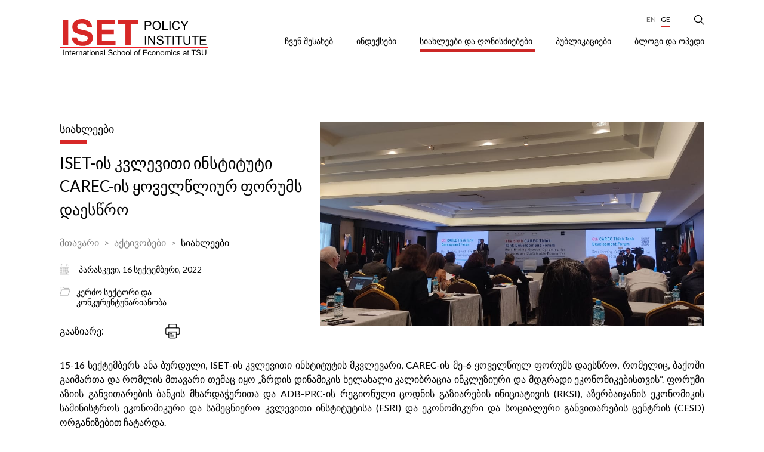

--- FILE ---
content_type: text/html; charset=UTF-8
request_url: https://iset-pi.ge/ka/news-and-events/news/3228-iset-is-kvleviti-instituti-carec-is-khoveltsliur-phorums-daestsro
body_size: 8364
content:
<!DOCTYPE html>
<html lang="ka">
<head>
    <meta charset="utf-8">
    <meta http-equiv="X-UA-Compatible" content="IE=edge">
    <meta name="viewport" content="width=device-width, initial-scale=1">
    <!-- CSRF Token -->
    <meta name="csrf-token" content="ysV6C5tpXi1VltLk1PFMuS0vH34x1pElM89t5dxO">
    <meta name="home" content="https://iset-pi.ge/ka">
    <!-- Favicon -->
    <link rel="icon" href="" type="image/x-icon">
    <link rel="apple-touch-icon" href="">
    <!-- Styles -->
	 <link href="https://fonts.googleapis.com/css2?family=Lato:wght@400;700&display=swap" rel="stylesheet">
    <link href="https://fonts.googleapis.com/css2?family=Montserrat:wght@500&display=swap" rel="stylesheet">
    <link href="https://iset-pi.ge/css/main.css" rel="stylesheet">
    <link href="https://code.jquery.com/ui/1.12.0/themes/smoothness/jquery-ui.css" rel="stylesheet">
	<script>
		var base_url = "https://iset-pi.ge/";
		var lang = "ka";
	</script>
	<style>
.single-image::before{
	display:none;
}
</style>
        <title>ISET-ის კვლევითი ინსტიტუტი CAREC-ის ყოველწლიურ ფორუმს დაესწრო</title>
    <meta name="description" content="15-16 სექტემბერს ანა ბურდული, ISET-ის კვლევითი ინსტიტუტის მკვლევარი, CAREC-ის მე-6 ყოველწიულ ფორუმს დაესწრო, რომელიც, ბაქოში გაიმართა და რომლის მთავარი თემაც იყო „ზრდის დინამიკის ხელახალი კალიბრაცია ინკლუზიური და მდგრადი ეკონომიკებისთვის“.">
    <meta name="keywords" content="">

    <meta property="og:url" content="https://iset-pi.ge/ka/news-and-events/news/3228-iset-is-kvleviti-instituti-carec-is-khoveltsliur-phorums-daestsro">
    <meta property="og:site_name" content="">
    <meta property="og:title" content="ISET-ის კვლევითი ინსტიტუტი CAREC-ის ყოველწლიურ ფორუმს დაესწრო"/>
    <meta property="og:type" content="article">
    <meta property="og:image:width" content="1200"/>
    <meta property="og:image:height" content="630"/>
    <meta property="og:image" content="https://iset-pi.ge/storage/media/image/2022-10-11/921a8400-4951-11ed-b5b2-ed67d9f69de9.jpg" />
    <meta property="og:description" content="15-16 სექტემბერს ანა ბურდული, ISET-ის კვლევითი ინსტიტუტის მკვლევარი, CAREC-ის მე-6 ყოველწიულ ფორუმს დაესწრო, რომელიც, ბაქოში გაიმართა და რომლის მთავარი თემაც იყო „ზრდის დინამიკის ხელახალი კალიბრაცია ინკლუზიური და მდგრადი ეკონომიკებისთვის“." />
    <meta property="fb:app_id" content=""/>
    <meta name="robots" content="index,follow,all">
    
    <meta itemprop="name" content="" />
    <meta itemprop="image" content="https://iset-pi.ge/storage/media/image/2022-10-11/921a8400-4951-11ed-b5b2-ed67d9f69de9.jpg"/>
    <meta name="twitter:title" content="ISET-ის კვლევითი ინსტიტუტი CAREC-ის ყოველწლიურ ფორუმს დაესწრო"/>
    <meta name="twitter:url" content="https://iset-pi.ge/ka/news-and-events/news/3228-iset-is-kvleviti-instituti-carec-is-khoveltsliur-phorums-daestsro"/>
    <meta name="twitter:description" content="15-16 სექტემბერს ანა ბურდული, ISET-ის კვლევითი ინსტიტუტის მკვლევარი, CAREC-ის მე-6 ყოველწიულ ფორუმს დაესწრო, რომელიც, ბაქოში გაიმართა და რომლის მთავარი თემაც იყო „ზრდის დინამიკის ხელახალი კალიბრაცია ინკლუზიური და მდგრადი ეკონომიკებისთვის“."/>
    <meta name="twitter:image" content="https://iset-pi.ge/storage/media/image/2022-10-11/921a8400-4951-11ed-b5b2-ed67d9f69de9.jpg"/>
    
    <!-- Global site tag (gtag.js) - Google Analytics --> <script async src="https://www.googletagmanager.com/gtag/js?id=UA-34721776-1"></script> <script>   window.dataLayer = window.dataLayer || [];   function gtag(){dataLayer.push(arguments);}   gtag('js', new Date());    gtag('config', 'UA-34721776-1'); </script>

    <script>
        (function(d, s, id) {
          var js, fjs = d.getElementsByTagName(s)[0];
          if (d.getElementById(id)) return;
          js = d.createElement(s); js.id = id;
          js.src = "//connect.facebook.net/en_US/sdk.js#xfbml=1&version=v2.10&appId=";
          fjs.parentNode.insertBefore(js, fjs);
        }(document, 'script', 'facebook-jssdk'));
    </script>
    </head>
    <body class="no-bg">
        <!--[if lte IE 9]>
        <p class="browserupgrade">You are using an <strong>outdated</strong> browser. Please <a href="https://browsehappy.com/">upgrade your browser</a> to improve your experience and security.</p>
        <![endif]-->
		<!--
        <div class="preloader" style="display: block;">
            <div class="cssload-container">
                <svg class="filter" version="1.1">
                    <defs>
                        <filter id="gooeyness">
                            <feGaussianBlur in="SourceGraphic" stdDeviation="10" result="blur"></feGaussianBlur>
                            <feColorMatrix in="blur" values="1 0 0 0 0  0 1 0 0 0  0 0 1 0 0  0 0 0 20 -10" result="gooeyness"></feColorMatrix>
                            <feComposite in="SourceGraphic" in2="gooeyness" operator="atop"></feComposite>
                        </filter>
                    </defs>
                </svg>
                <div class="dots">
                   <div class="dot mainDot"></div>
                   <div class="dot"></div>
                   <div class="dot"></div>
                   <div class="dot"></div>
                   <div class="dot"></div>
                </div>
                <p>
                    ka.site-loading
                </p>
            </div>
        </div>
		-->
		
		
        <div class="fpopup subscribe">
        <div class="fpopup-backdrop"></div>
        <div class="fpopup-block">
            <img src="https://iset-pi.ge/site_images/close.png" alt="" class="fpopup-close">
            <div class="fpopup-title">შეავსე ფორმა</div>
            <div class="fpopup-form">
                <form action="#" class='subscribe_form'>
                    <div class="form-row">
                        <div class="form-col">
                            <input type="text" name="first_name" id="first_name" placeholder="სახელი" required>                           
                        </div>
                        <div class="form-col">
                            <input type="text" name="last_name" id="last_name" placeholder="გვარი" required>
                        </div>
                    </div>
                    <div class="form-row">
                        <div class="form-col">
                            <div class="custom-select">
                                <select name="gender" required>
                                    <option value="0">სქესი</option>
                                        <option value="1">მდედრობითი</option>
                                        <option value="2">მამრობითი</option>
                                </select>
                            </div>
                        </div>
                        <div class="form-col">
                            <div class="custom-select">
                                <select name="title" required>
                                    <option value="0">სათაური</option>
                                        <option value="1">სათაური 1</option>
                                        <option value="2">სათაური 2</option>
                                </select>
                            </div>
                        </div>
                    </div>
                    <div class="form-row">
                        <div class="form-col">
                            <input type="text" name="position" id="position" placeholder="პოზიცია" required>
                        </div>
                        <div class="form-col">
                            <div class="custom-select">
                                <select name="language" required>
                                    <option value="0">ენა</option>
									                                        <option value="English">English</option>
									                                        <option value="Georgian">Georgian</option>
									                                </select>
                            </div>
                        </div>
                    </div>
                    <div class="form-row">
                        <div class="form-col">
                            <input type="text" name="email" id="email" placeholder="ელ. ფოსტა" required>
                        </div>
                        <div class="form-col">
                            <div class="custom-select">
                                <select name="organization">
										<option value="0">ორგანიზაცია</option>
                                        <option value="1">ორგანიზაცია 1</option>
                                        <option value="2">ორგანიზაცია 2</option>
                                </select>
                            </div>
                        </div>
                    </div>
                    <div class="form-row">
                        <div class="form-col">
                            <input type="text" name="position" id="position" placeholder="პოზიცია" required>
                        </div>
                        <div class="form-col">
                            <div class="custom-select">
                                <select name="interest">
                                    <option value="0">ინტერესის სფერო</option>
                                        <option value="1">ინტერესი 1</option>
                                        <option value="2">ინტერესი 2</option>
                                </select>
                            </div>
                        </div>
                    </div>
                    <button>გაგზავნა</button>
                </form>
            </div>
        </div>
    </div>
    <div class="sidebar">
        <img class="close-sidebar" src="https://iset-pi.ge/site_images/close-sidebar.png" alt="">
        <ul>
    								<li class='has-children'>
                <div class="parent-title">
            <a href="/ka/about-us"  name=disabled>
                ჩვენ შესახებ
            </a> 
            <img src="https://iset-pi.ge/site_images/up-arrow.png" alt=""> 
        </div>
        
		
                <ul class="sub-nav">
                            <li>
                    <a href="/ka/about-us/about-us-text"  >
                ჩვენ შესახებ
            </a>
            </li>
                            <li class='has-children'>
                <div class="parent-title">
            <a href="/ka/about-us/our-team"  name=disabled>
                გუნდი
            </a> 
            <img src="https://iset-pi.ge/site_images/up-arrow.png" alt=""> 
        </div>
        
		
                <ul class="">
                            <li>
                    <a href="/ka/about-us/our-team/management"  >
                მენეჯმენტი
            </a>
            </li>
                            <li>
                    <a href="/ka/about-us/our-team/research-team"  >
                კვლევითი გუნდი
            </a>
            </li>
                            <li>
                    <a href="/ka/about-us/our-team/non-resident-research-fellows"  >
                არარეზიდენტი მკვლევარები
            </a>
            </li>
                            <li>
                    <a href="/ka/about-us/our-team/business-development-office"  >
                ბიზნესის განვითარების ოფისი
            </a>
            </li>
                            <li>
                    <a href="/ka/about-us/our-team/administration"  >
                ადმინისტრაცია
            </a>
            </li>
                            <li>
                    <a href="/ka/about-us/our-team/external-affairs"  >
                საგარეო ურთიერთობების დაპარტამენტი
            </a>
            </li>
                    </ul>
    </li>
                            <li class='has-children'>
                <div class="parent-title">
            <a href="/ka/about-us/board"  name=disabled>
                საბჭო
            </a> 
            <img src="https://iset-pi.ge/site_images/up-arrow.png" alt=""> 
        </div>
        
		
                <ul class="">
                            <li>
                    <a href="/ka/about-us/board/governing-board"  >
                მმართველი საბჭო
            </a>
            </li>
                            <li>
                    <a href="/ka/about-us/board/policy-committee"  >
                პოლიტიკის კომიტეტი
            </a>
            </li>
                    </ul>
    </li>
                            <li>
                    <a href="/ka/about-us/donnors-and-partners"  >
                დონორები და პარტნიორები
            </a>
            </li>
                            <li>
                    <a href="/ka/about-us/giving-to-iset-pi"  >
                დონაცია
            </a>
            </li>
                            <li>
                    <a href="/ka/about-us/vacancies"  >
                ვაკანსიები
            </a>
            </li>
                            <li>
                    <a href="/ka/about-us/contact-us"  >
                დაგვიკავშირდით
            </a>
            </li>
                    </ul>
    </li>
												<li class='has-children'>
                <div class="parent-title">
            <a href="/ka/indexes"  name=disabled>
                ინდექსები
            </a> 
            <img src="https://iset-pi.ge/site_images/up-arrow.png" alt=""> 
        </div>
        
		
                <ul class="sub-nav">
                            <li>
                    <a href="/ka/indexes/3-agromimoxilva"  >
                აგრომიმოხილვა
            </a>
            </li>
                            <li>
                    <a href="/ka/indexes/4-business-confidence"  >
                ბიზნესის განწყობის ინდექსი
            </a>
            </li>
                            <li>
                    <a href="/ka/indexes/5-consumer-confidence"  >
                მომხმარებელთა განწყობის ინდექსი
            </a>
            </li>
                            <li>
                    <a href="/ka/indexes/8-gdp-forecast"  >
                მშპ-ის პროგნოზი
            </a>
            </li>
                            <li>
                    <a href="/ka/indexes/12-gender-equality-index"  >
                გენდერული თანასწორობის ინდექსი
            </a>
            </li>
                            <li>
                    <a href="/ka/indexes/1-khachapuri-index"  >
                ხაჭაპურის ინდექსი
            </a>
            </li>
                            <li>
                    <a href="/ka/indexes/16-livability-index"  >
                მუნიციპალური ცხოვრების ხარისხის ინდექსი
            </a>
            </li>
                            <li>
                    <a href="/ka/indexes/10-macroeconomic-review"  >
                მაკროეკონომიკური მიმოხილვა
            </a>
            </li>
                            <li class='has-children'>
                <div class="parent-title">
            <a href="/ka/indexes/discontinued-indexes"  name=disabled>
                შეჩერებული ინდექსები
            </a> 
            <img src="https://iset-pi.ge/site_images/up-arrow.png" alt=""> 
        </div>
        
		
                <ul class="">
                            <li>
                    <a href="/ka/indexes/6-electricity-market-review"  >
                ელექტროენერგიის ბაზრის მიმოხილვა
            </a>
            </li>
                            <li>
                    <a href="/ka/indexes/7-energy-market-review"  >
                ენერგობაზრის მიმოხილვა
            </a>
            </li>
                            <li>
                    <a href="/ka/indexes/11-real-estate-index"  >
                უძრავი ქონების ბაზრის ლაბორატორია
            </a>
            </li>
                    </ul>
    </li>
                    </ul>
    </li>
												<li class='has-children'>
                <div class="parent-title">
            <a href="/ka/news-and-events"  class='active'  name=disabled>
                სიახლეები და ღონისძიებები
            </a> 
            <img src="https://iset-pi.ge/site_images/up-arrow.png" alt=""> 
        </div>
        
		
                <ul class="sub-nav">
                            <li>
                    <a href="/ka/news-and-events/news"  >
                სიახლეები
            </a>
            </li>
                            <li>
                    <a href="/ka/news-and-events/seminars-and-lectures"  >
                სემინარები და ლექციები
            </a>
            </li>
                    </ul>
    </li>
												<li class='has-children'>
                <div class="parent-title">
            <a href="/ka/publications"  name=disabled>
                პუბლიკაციები
            </a> 
            <img src="https://iset-pi.ge/site_images/up-arrow.png" alt=""> 
        </div>
        
		
                <ul class="sub-nav">
                            <li>
                    <a href="/ka/publications/research-reports"  >
                კვლევითი ანგარიშები
            </a>
            </li>
                            <li>
                    <a href="/ka/publications/policy-briefs"  >
                კვლევითი დოკუმენტები
            </a>
            </li>
                            <li>
                    <a href="/ka/publications/ria"  >
                RIA
            </a>
            </li>
                    </ul>
    </li>
												<li>
                    <a href="/ka/blog"  >
                ბლოგი და ოპედი
            </a>
            </li>
					    </ul>    
        <ul class="langs">
			<a href="https://iset-pi.ge/en/news-and-events/news/3228-iset-is-kvleviti-instituti-carec-is-khoveltsliur-phorums-daestsro">En</a>
									        				 
					<a class='active' href="https://iset-pi.ge/ka/news-and-events/news/3228-iset-is-kvleviti-instituti-carec-is-khoveltsliur-phorums-daestsro">Ge</a>
							
        </ul>
    </div>
    <div class="header-mobile">
        <a href="/ka">
            <img src="https://iset-pi.ge/storage/media/image/2021-03-22/5af8e110-8b15-11eb-b857-8bea98c9be7e.svg" alt="Logo">
        </a>
        <div class="hamburger">
            <div class="bar">
                <span class="line"></span>
                <span class="line"></span>
            </div>
        </div>
    </div>

    <header class="header ">
        <div class="search-wrapper">
            <div class="container">
                <form action="#">
                    <div class="search-input">
                        <input type="text" name="" id="" placeholder="Search...">
                    </div>
                    <div class="search-btn">
                        <button type="submit"></button>
                    </div>
                </form>
            </div>
        </div>
        <div class="container">
            <a href="/ka" class="logo">
				<img src="https://iset-pi.ge/storage/media/image/2021-03-22/5af8e110-8b15-11eb-b857-8bea98c9be7e.svg" alt="Logo">
            </a>
            <div class="nav">
                <ul>
                    <li class="socials">
					                        <a href="https://www.youtube.com/channel/UCuiAPo75cgajrwtiW_yY66Q" class="youtube" target="_BLANK">
                            <i class="fab fa-youtube"></i>
                        </a>
										                        <a href="https://www.linkedin.com/school/international-school-of-economics-at-tbilisi-state-university/" class="linkedin" target="_BLANK">
                            <i class="fab fa-linkedin-in"></i>
                        </a>
										                        <a href="https://www.facebook.com/ISETPI" class="facebook">
                            <i class="fab fa-facebook-f"></i>
                        </a>
										                        <a href="https://twitter.com/ISET_PI" class="twitter">
                            <i class="fab fa-twitter"></i>
                        </a>
										                    </li>
					
					<li class='langs'>
						<a href="https://iset-pi.ge/en/news-and-events/news/3228-iset-is-kvleviti-instituti-carec-is-khoveltsliur-phorums-daestsro">En</a>
									        				 
					<a class='active' href="https://iset-pi.ge/ka/news-and-events/news/3228-iset-is-kvleviti-instituti-carec-is-khoveltsliur-phorums-daestsro">Ge</a>
							
  
					</li>
                    <li class="search">
                        <img src="https://iset-pi.ge/site_images/search.png" alt="Search">
                    </li>
                </ul>				
				<ul>
    								<li class='has-children'>
                <div class="parent-title">
            <a href="/ka/about-us"  name=disabled>
                ჩვენ შესახებ
            </a> 
            <img src="https://iset-pi.ge/site_images/up-arrow.png" alt=""> 
        </div>
        
		
                <ul class="sub-nav">
                            <li>
                    <a href="/ka/about-us/about-us-text"  >
                ჩვენ შესახებ
            </a>
            </li>
                            <li class='has-children'>
                <div class="parent-title">
            <a href="/ka/about-us/our-team"  name=disabled>
                გუნდი
            </a> 
            <img src="https://iset-pi.ge/site_images/up-arrow.png" alt=""> 
        </div>
        
		
                <ul class="">
                            <li>
                    <a href="/ka/about-us/our-team/management"  >
                მენეჯმენტი
            </a>
            </li>
                            <li>
                    <a href="/ka/about-us/our-team/research-team"  >
                კვლევითი გუნდი
            </a>
            </li>
                            <li>
                    <a href="/ka/about-us/our-team/non-resident-research-fellows"  >
                არარეზიდენტი მკვლევარები
            </a>
            </li>
                            <li>
                    <a href="/ka/about-us/our-team/business-development-office"  >
                ბიზნესის განვითარების ოფისი
            </a>
            </li>
                            <li>
                    <a href="/ka/about-us/our-team/administration"  >
                ადმინისტრაცია
            </a>
            </li>
                            <li>
                    <a href="/ka/about-us/our-team/external-affairs"  >
                საგარეო ურთიერთობების დაპარტამენტი
            </a>
            </li>
                    </ul>
    </li>
                            <li class='has-children'>
                <div class="parent-title">
            <a href="/ka/about-us/board"  name=disabled>
                საბჭო
            </a> 
            <img src="https://iset-pi.ge/site_images/up-arrow.png" alt=""> 
        </div>
        
		
                <ul class="">
                            <li>
                    <a href="/ka/about-us/board/governing-board"  >
                მმართველი საბჭო
            </a>
            </li>
                            <li>
                    <a href="/ka/about-us/board/policy-committee"  >
                პოლიტიკის კომიტეტი
            </a>
            </li>
                    </ul>
    </li>
                            <li>
                    <a href="/ka/about-us/donnors-and-partners"  >
                დონორები და პარტნიორები
            </a>
            </li>
                            <li>
                    <a href="/ka/about-us/giving-to-iset-pi"  >
                დონაცია
            </a>
            </li>
                            <li>
                    <a href="/ka/about-us/vacancies"  >
                ვაკანსიები
            </a>
            </li>
                            <li>
                    <a href="/ka/about-us/contact-us"  >
                დაგვიკავშირდით
            </a>
            </li>
                    </ul>
    </li>
												<li class='has-children'>
                <div class="parent-title">
            <a href="/ka/indexes"  name=disabled>
                ინდექსები
            </a> 
            <img src="https://iset-pi.ge/site_images/up-arrow.png" alt=""> 
        </div>
        
		
                <ul class="sub-nav">
                            <li>
                    <a href="/ka/indexes/3-agromimoxilva"  >
                აგრომიმოხილვა
            </a>
            </li>
                            <li>
                    <a href="/ka/indexes/4-business-confidence"  >
                ბიზნესის განწყობის ინდექსი
            </a>
            </li>
                            <li>
                    <a href="/ka/indexes/5-consumer-confidence"  >
                მომხმარებელთა განწყობის ინდექსი
            </a>
            </li>
                            <li>
                    <a href="/ka/indexes/8-gdp-forecast"  >
                მშპ-ის პროგნოზი
            </a>
            </li>
                            <li>
                    <a href="/ka/indexes/12-gender-equality-index"  >
                გენდერული თანასწორობის ინდექსი
            </a>
            </li>
                            <li>
                    <a href="/ka/indexes/1-khachapuri-index"  >
                ხაჭაპურის ინდექსი
            </a>
            </li>
                            <li>
                    <a href="/ka/indexes/16-livability-index"  >
                მუნიციპალური ცხოვრების ხარისხის ინდექსი
            </a>
            </li>
                            <li>
                    <a href="/ka/indexes/10-macroeconomic-review"  >
                მაკროეკონომიკური მიმოხილვა
            </a>
            </li>
                            <li class='has-children'>
                <div class="parent-title">
            <a href="/ka/indexes/discontinued-indexes"  name=disabled>
                შეჩერებული ინდექსები
            </a> 
            <img src="https://iset-pi.ge/site_images/up-arrow.png" alt=""> 
        </div>
        
		
                <ul class="">
                            <li>
                    <a href="/ka/indexes/6-electricity-market-review"  >
                ელექტროენერგიის ბაზრის მიმოხილვა
            </a>
            </li>
                            <li>
                    <a href="/ka/indexes/7-energy-market-review"  >
                ენერგობაზრის მიმოხილვა
            </a>
            </li>
                            <li>
                    <a href="/ka/indexes/11-real-estate-index"  >
                უძრავი ქონების ბაზრის ლაბორატორია
            </a>
            </li>
                    </ul>
    </li>
                    </ul>
    </li>
												<li class='has-children'>
                <div class="parent-title">
            <a href="/ka/news-and-events"  class='active'  name=disabled>
                სიახლეები და ღონისძიებები
            </a> 
            <img src="https://iset-pi.ge/site_images/up-arrow.png" alt=""> 
        </div>
        
		
                <ul class="sub-nav">
                            <li>
                    <a href="/ka/news-and-events/news"  >
                სიახლეები
            </a>
            </li>
                            <li>
                    <a href="/ka/news-and-events/seminars-and-lectures"  >
                სემინარები და ლექციები
            </a>
            </li>
                    </ul>
    </li>
												<li class='has-children'>
                <div class="parent-title">
            <a href="/ka/publications"  name=disabled>
                პუბლიკაციები
            </a> 
            <img src="https://iset-pi.ge/site_images/up-arrow.png" alt=""> 
        </div>
        
		
                <ul class="sub-nav">
                            <li>
                    <a href="/ka/publications/research-reports"  >
                კვლევითი ანგარიშები
            </a>
            </li>
                            <li>
                    <a href="/ka/publications/policy-briefs"  >
                კვლევითი დოკუმენტები
            </a>
            </li>
                            <li>
                    <a href="/ka/publications/ria"  >
                RIA
            </a>
            </li>
                    </ul>
    </li>
												<li>
                    <a href="/ka/blog"  >
                ბლოგი და ოპედი
            </a>
            </li>
					    </ul>       
            </div>
        </div>
    </header>
            

<main class="main">
        <div class="container">
                        <div class="single single-wide ">
                <div class="single-top">
                    <div class="single-content">
                        <div class="title title-page">
                            <h3>სიახლეები</h3>
                        </div>
                        <div class="single-title">ISET-ის კვლევითი ინსტიტუტი CAREC-ის ყოველწლიურ ფორუმს დაესწრო</div>
                
				<div class="breadcrumbs">
                        <a href="https://iset-pi.ge/ka">მთავარი</a>
						
																				<a  href="#" >აქტივობები</a>
						                        <a href="https://iset-pi.ge/ka/activities/siaxleebi">სიახლეები</a>    					
            </div>					
					
					
					                        <div class="date">
						                            <img src="https://iset-pi.ge/site_images/date.png" alt="">
						                            <span>
							პარასკევი, 
							
							16
							სექტემბერი,
							2022
							
							</span>
                        </div>                   
																								<div class="topics">
                                    <img src="https://iset-pi.ge/site_images/topic.png" alt="">
                                    <div class="flex">
																	
										<!-- $topic->answer_id-->
                                        <a href="https://iset-pi.ge/ka/news-and-events/news/?5=15-kerdzo-seqtori-da-konkurentunarianoba">კერძო სექტორი და კონკურენტუნარიანობა</a>
									                                    </div>
</div>							   
														
													
                        <div class="share">
                            <span>გააზიარე:</span>
							                            <a href="https://www.facebook.com/sharer/sharer.php?u=http://iset-pi.ge/ka/news-and-events/news/3228-iset-is-kvleviti-instituti-carec-is-khoveltsliur-phorums-daestsro" class="facebook" target="_BLANK">
                                <i class="fab fa-facebook-f"></i>
                            </a>
                            <a href="https://www.linkedin.com/sharing/share-offsite/?url=http://iset-pi.ge/ka/news-and-events/news/3228-iset-is-kvleviti-instituti-carec-is-khoveltsliur-phorums-daestsro" target="_BLANK" class="linkedin">
                                <i class="fab fa-linkedin-in"></i>
                            </a>
                            <a href="https://twitter.com/intent/tweet?text=http://iset-pi.ge/ka/news-and-events/news/3228-iset-is-kvleviti-instituti-carec-is-khoveltsliur-phorums-daestsro" class="twitter" taget="_BLANK">
                                <i class="fab fa-twitter"></i>
                            </a>
                            <img src="https://iset-pi.ge/site_images/print.png" alt="" class="pring">
                        </div>                        
                    </div>
                    <div class="single-image" style="background: url('https://iset-pi.ge/storage/media/image/2022-10-11/921a8400-4951-11ed-b5b2-ed67d9f69de9.jpg')"></div>
                </div>
				
						 				
				
                <div class="single-desc">
                    <p class="MsoNormal" style="text-align: justify;"><span style="font-size: 10pt; line-height: 107%; color: #050505; background-image: initial; background-position: initial; background-size: initial; background-repeat: initial; background-attachment: initial; background-origin: initial; background-clip: initial;">15-16 </span><span lang="GEO/KAT" style="font-size: 10pt; line-height: 107%; color: #050505; background-image: initial; background-position: initial; background-size: initial; background-repeat: initial; background-attachment: initial; background-origin: initial; background-clip: initial;">სექტემბერს </span><span style="font-size: 10pt; line-height: 107%; color: #050505; background-image: initial; background-position: initial; background-size: initial; background-repeat: initial; background-attachment: initial; background-origin: initial; background-clip: initial;">ანა ბურდული, ISET-ის კვლევითი ინსტიტუტის მკვლევარი, CAREC-ის მე-6 ყოველწიულ ფორუმს </span><span lang="GEO/KAT" style="font-size: 10pt; line-height: 107%; color: #050505; background-image: initial; background-position: initial; background-size: initial; background-repeat: initial; background-attachment: initial; background-origin: initial; background-clip: initial;">და</span><span style="font-size: 10pt; line-height: 107%; color: #050505; background-image: initial; background-position: initial; background-size: initial; background-repeat: initial; background-attachment: initial; background-origin: initial; background-clip: initial;">ესწრ</span><span lang="GEO/KAT" style="font-size: 10pt; line-height: 107%; color: #050505; background-image: initial; background-position: initial; background-size: initial; background-repeat: initial; background-attachment: initial; background-origin: initial; background-clip: initial;">ო</span><span style="font-size: 10pt; line-height: 107%; color: #050505; background-image: initial; background-position: initial; background-size: initial; background-repeat: initial; background-attachment: initial; background-origin: initial; background-clip: initial;">, რომელიც, ბაქოში </span><span lang="GEO/KAT" style="font-size: 10pt; line-height: 107%; color: #050505; background-image: initial; background-position: initial; background-size: initial; background-repeat: initial; background-attachment: initial; background-origin: initial; background-clip: initial;">გა</span><span style="font-size: 10pt; line-height: 107%; color: #050505; background-image: initial; background-position: initial; background-size: initial; background-repeat: initial; background-attachment: initial; background-origin: initial; background-clip: initial;">იმართა და რომლის მთავარი თემაც</span><span style="font-size: 10pt; line-height: 107%; color: #050505; background-image: initial; background-position: initial; background-size: initial; background-repeat: initial; background-attachment: initial; background-origin: initial; background-clip: initial;"> <span lang="GEO/KAT">იყო</span></span><span lang="GEO/KAT" style="font-size: 10pt; line-height: 107%; color: #050505; background-image: initial; background-position: initial; background-size: initial; background-repeat: initial; background-attachment: initial; background-origin: initial; background-clip: initial;"> </span><span style="font-size: 10pt; line-height: 107%; color: #050505; background-image: initial; background-position: initial; background-size: initial; background-repeat: initial; background-attachment: initial; background-origin: initial; background-clip: initial;">&bdquo;ზრდის დინამიკის ხელახალი კალიბრაცია ინკლუზიური და მდგრადი ეკონომიკებისთვის&ldquo;. ფორუმი აზიის განვითარების ბანკის მხარდაჭერითა და ADB-PRC-ის რეგიონული ცოდნის გაზიარების ინიციატივის (RKSI), აზერბაიჯანის ეკონომიკის სამინისტროს ეკონომიკური და სამეცნიერო კვლევითი ინსტიტუტისა (ESRI) და ეკონომიკური და სოციალური განვითარების ცენტრის (CESD) </span><span style="white-space: pre-wrap;">ორგანიზებით </span><span lang="GEO/KAT" style="font-size: 10pt; line-height: 107%; color: #050505; background-image: initial; background-position: initial; background-size: initial; background-repeat: initial; background-attachment: initial; background-origin: initial; background-clip: initial;">ჩა</span><span style="font-size: 10pt; line-height: 107%; color: #050505; background-image: initial; background-position: initial; background-size: initial; background-repeat: initial; background-attachment: initial; background-origin: initial; background-clip: initial;">ტარდა.</span><o:p></o:p></p>
<p style="text-align: justify;"></p>
<p class="MsoNormal" style="text-align: justify;"><span style="font-size: 10.0pt; line-height: 107%; mso-bidi-font-family: Calibri; mso-bidi-theme-font: minor-latin;">წელს </span><span lang="GEO/KAT" style="font-size: 10.0pt; line-height: 107%; mso-bidi-font-family: Calibri; mso-bidi-theme-font: minor-latin; mso-ansi-language: 'GEO\/KAT';">ფორუმ</span><span style="font-size: 10.0pt; line-height: 107%; mso-bidi-font-family: Calibri; mso-bidi-theme-font: minor-latin;">ის მთავარი </span><span lang="GEO/KAT" style="font-size: 10.0pt; line-height: 107%; mso-bidi-font-family: Calibri; mso-bidi-theme-font: minor-latin; mso-ansi-language: 'GEO\/KAT';">განსახილველი თემები იყო</span><span lang="GEO/KAT" style="font-size: 10.0pt; line-height: 107%; mso-bidi-font-family: Calibri; mso-bidi-theme-font: minor-latin;"> </span><span style="font-size: 10.0pt; line-height: 107%; mso-bidi-font-family: Calibri; mso-bidi-theme-font: minor-latin;">რეგიონ</span><span lang="GEO/KAT" style="font-size: 10.0pt; line-height: 107%; mso-bidi-font-family: Calibri; mso-bidi-theme-font: minor-latin; mso-ansi-language: 'GEO\/KAT';">ის ეკონომიკური ზრდა, ინკლუზიურობა და მდგრადობა</span><span style="font-size: 10.0pt; line-height: 107%; mso-bidi-font-family: Calibri; mso-bidi-theme-font: minor-latin;">.</span><span style="font-size: 10.0pt; line-height: 107%; mso-bidi-font-family: Calibri; mso-bidi-theme-font: minor-latin; mso-ansi-language: 'GEO\/KAT';"> <span lang="GEO/KAT">სხვა უამრავ თემასთან ერთად, </span></span><span style="font-size: 10.0pt; line-height: 107%; mso-bidi-font-family: Calibri; mso-bidi-theme-font: minor-latin;">წამყვანმა რეგიონულმა </span><span lang="GEO/KAT" style="font-size: 10.0pt; line-height: 107%; mso-bidi-font-family: Calibri; mso-bidi-theme-font: minor-latin; mso-ansi-language: 'GEO\/KAT';">კვლევითმა ორგანიზაციებმა</span><span lang="GEO/KAT" style="font-size: 10.0pt; line-height: 107%; mso-bidi-font-family: Calibri; mso-bidi-theme-font: minor-latin;"> </span><span style="font-size: 10.0pt; line-height: 107%; mso-bidi-font-family: Calibri; mso-bidi-theme-font: minor-latin;">და ექსპერტებმა წარმოადგინეს და განიხილეს</span><span lang="GEO/KAT" style="font-size: 10.0pt; line-height: 107%; mso-bidi-font-family: Calibri; mso-bidi-theme-font: minor-latin; mso-ansi-language: 'GEO\/KAT';">:</span><span style="font-size: 10.0pt; line-height: 107%; mso-bidi-font-family: Calibri; mso-bidi-theme-font: minor-latin;"> (i) CAREC</span><span lang="GEO/KAT" style="font-size: 10.0pt; line-height: 107%; mso-bidi-font-family: Calibri; mso-bidi-theme-font: minor-latin; mso-ansi-language: 'GEO\/KAT';">-ის კვლევითი ორგანიზაციების ქსელის </span><span style="font-size: 10.0pt; line-height: 107%; mso-bidi-font-family: Calibri; mso-bidi-theme-font: minor-latin;">რეგიონული კვლევის პროექტის შედეგები </span><span lang="GEO/KAT" style="font-size: 10.0pt; line-height: 107%; mso-bidi-font-family: Calibri; mso-bidi-theme-font: minor-latin; mso-ansi-language: 'GEO\/KAT';">თემაზე </span><span style="font-size: 10.0pt; line-height: 107%; mso-bidi-font-family: Calibri; mso-bidi-theme-font: minor-latin;">&bdquo;COVID-ით გამოწვეული უთანასწორობა: განათლება, ჯანმრთელობა, ციფრული ხელმისაწვდომობა და ქალთა სამუშაო ძალის მონაწილეობა&ldquo;</span><span lang="GEO/KAT" style="font-size: 10.0pt; line-height: 107%; mso-bidi-font-family: Calibri; mso-bidi-theme-font: minor-latin; mso-ansi-language: 'GEO\/KAT';">;</span><span style="font-size: 10.0pt; line-height: 107%; mso-bidi-font-family: Calibri; mso-bidi-theme-font: minor-latin;"> (ii) რეგიონში გაეროს მდგრადი განვითარების მიზნების (SDG) პროგრესი; (iii) კლიმატის ცვლილება და მწვანე ენერგია CAREC რეგიონში; (iv) გეოპოლიტიკური გაურკვევლობა, COVID-19 და </span><span lang="GEO/KAT" style="font-size: 10.0pt; line-height: 107%; mso-bidi-font-family: Calibri; mso-bidi-theme-font: minor-latin; mso-ansi-language: 'GEO\/KAT';">მათი </span><span style="font-size: 10.0pt; line-height: 107%; mso-bidi-font-family: Calibri; mso-bidi-theme-font: minor-latin;">გავლენა ზრდასა და ინკლუზიურობაზე. </span><span lang="GEO/KAT" style="font-size: 10.0pt; line-height: 107%; mso-bidi-font-family: Calibri; mso-bidi-theme-font: minor-latin; mso-ansi-language: 'GEO\/KAT';">წამყვანი კვლევითი </span><span style="font-size: 10.0pt; line-height: 107%; mso-bidi-font-family: Calibri; mso-bidi-theme-font: minor-latin;">ინსტიტუტებისა და ცნოილი ექსპერტების</span><span style="font-size: 10.0pt; line-height: 107%; mso-bidi-font-family: Calibri; mso-bidi-theme-font: minor-latin; mso-ansi-language: 'GEO\/KAT';"> <span lang="GEO/KAT">პრეზენტაციებთან ერთად ფორუმზე </span></span><span style="font-size: 10.0pt; line-height: 107%; mso-bidi-font-family: Calibri; mso-bidi-theme-font: minor-latin;">CAREC-</span><span lang="GEO/KAT" style="font-size: 10.0pt; line-height: 107%; mso-bidi-font-family: Calibri; mso-bidi-theme-font: minor-latin; mso-ansi-language: 'GEO\/KAT';">ის კვლევითი ორგანიზაციების წარმომადგენლებმა ქვეყნების ქეისების ანალიზიც წარადგინეს.</span><span style="font-size: 10.0pt; line-height: 107%; mso-bidi-font-family: Calibri; mso-bidi-theme-font: minor-latin;"><o:p></o:p></span></p>
                </div>
				
                              <div class="tags">
                    <span>თეგები:</span>
											<a href="https://iset-pi.ge/ka/search/?tag=პრეზენტაცია">#პრეზენტაცია,</a>
											<a href="https://iset-pi.ge/ka/search/?tag=დისკუსია">#დისკუსია,</a>
											<a href="https://iset-pi.ge/ka/search/?tag=ინკლუზიური ზრდა">#ინკლუზიური ზრდა,</a>
											<a href="https://iset-pi.ge/ka/search/?tag=მდგრადი განვითარება">#მდგრადი განვითარება,</a>
					                </div>
								
								
				
				
								
						
				
               
				
				
					<!--   -->
				
				                <div class="related-publications">
                    <div class="title   title-center title-red  ">
                        <h3>მსგავსი სიახლეები</h3>
						                        <a href="https://iset-pi.ge/ka/news-and-events/news">ყველას ნახვა <img src="https://iset-pi.ge/site_images/title-arrow.png" alt=""></a>
						                    </div>
					
					                    <div class=" activities ">                     						
                       							<a href="https://iset-pi.ge/ka/news-and-events/news/3559-iset-is-kvleviti-institutis-mtavarma-ekonomistma-varshavashi-gamartul-saertashoriso-konpherenciashi-miigho-monatsileoba" class="activity">
                        <div class="activity-image" style="background: url('https://iset-pi.ge/storage/media/image/2025-02-26/91ecca30-f43a-11ef-b31f-135256af5c39.jpg');">
                            <div class="overlay"></div>
                            <div class="btn">მეტის ნახვა</div>
                        </div>
                        <div class="activity-content">
                            <div class="activity-title">
                                <span>ISET-ის კვლევითი ინსტიტუტის მთავარმა ეკონომისტმა ვარშავაში გამართულ საერთაშორისო კონფერენციაში მიიღო მონაწილეობა</span>
                                <div class="activity-date">
                                   <div>24</div>
									<div>თებ</div>
                                </div>
                            </div>
                        </div>
    </a>



         
													<a href="https://iset-pi.ge/ka/news-and-events/news/3536-pmcg-m-da-iset-is-kvlevitma-institutma-mcire-da-sashualo-satsarmoebis-saeqsporto-zrdis-kvlevis-validaciis-samushao-shexvedra-gamartes" class="activity">
                        <div class="activity-image" style="background: url('https://iset-pi.ge/storage/media/image/2024-12-12/0f63cdd0-b856-11ef-96c4-c7e36e189f53.jpg');">
                            <div class="overlay"></div>
                            <div class="btn">მეტის ნახვა</div>
                        </div>
                        <div class="activity-content">
                            <div class="activity-title">
                                <span>PMCG-მ და ISET-ის კვლევითმა ინსტიტუტმა მცირე და საშუალო საწარმოების საექსპორტო ზრდის კვლევის ვალიდაციის სამუშაო შეხვედრა გამართეს</span>
                                <div class="activity-date">
                                   <div>14</div>
									<div>ნოე</div>
                                </div>
                            </div>
                        </div>
    </a>



         
													<a href="https://iset-pi.ge/ka/news-and-events/news/3488-rephormetrma-turizmis-rephormis-mesame-sajaro-kerdzo-dialogs-umaspindzla1" class="activity">
                        <div class="activity-image" style="background: url('https://iset-pi.ge/storage/media/image/2024-07-17/bcde1e80-4432-11ef-811d-8d3f6ed945b4.jpg');">
                            <div class="overlay"></div>
                            <div class="btn">მეტის ნახვა</div>
                        </div>
                        <div class="activity-content">
                            <div class="activity-title">
                                <span>რეფორმეტრმა ტურიზმის რეფორმის მესამე საჯარო-კერძო დიალოგს უმასპინძლა</span>
                                <div class="activity-date">
                                   <div>01</div>
									<div>მაი</div>
                                </div>
                            </div>
                        </div>
    </a>



         
													<a href="https://iset-pi.ge/ka/news-and-events/news/3441-rephormetrma-ria-s-institucionalizaciis-rephormis-morig-sajaro-kerdzo-dialogs-umaspindzla" class="activity">
                        <div class="activity-image" style="background: url('https://iset-pi.ge/storage/media/image/2024-03-27/205b66e0-ec39-11ee-b2a9-7f18086ad116.jpg');">
                            <div class="overlay"></div>
                            <div class="btn">მეტის ნახვა</div>
                        </div>
                        <div class="activity-content">
                            <div class="activity-title">
                                <span>რეფორმეტრმა RIA-ს ინსტიტუციონალიზაციის რეფორმის მორიგ საჯარო-კერძო დიალოგს უმასპინძლა</span>
                                <div class="activity-date">
                                   <div>19</div>
									<div>მარ</div>
                                </div>
                            </div>
                        </div>
    </a>



         
						               
                    </div>
					 					
                </div>
								
				
				
				
				
				
            </div>
        </div>
    </main>


	        
        <section class="subscribe subscribe-inner">
        <div class="container">
            <img src="https://iset-pi.ge/site_images/env-black.png" alt="" class="env">
            <img src="https://iset-pi.ge/site_images/env-black.png" alt="" class="env">
            <img src="https://iset-pi.ge/site_images/env-red.png" alt="" class="env">
            <img src="https://iset-pi.ge/site_images/env-black.png" alt="" class="env">
            <img src="https://iset-pi.ge/site_images/env-black.png" alt="" class="env">
            <img src="https://iset-pi.ge/site_images/env-black.png" alt="" class="env">
              <div class="subscribe-title">გამოიწერეთ ჩვენი სიახლეები &quot;Iset Policy Pulse&quot;</div>
            <div href="#" class="btn btn-red fill_form">შეავსე ფორმა</div>
        </div>
    </section>
    <footer style='background:url("");'>
        <div class="container">
            <div class="nav">
				<ul class="parent">
			                        <li><a  href="#"  >ჩვენ შესახებ</a>
						 <ul class='child'>							
                           							
								<li><a  href="/ka/about-us/about-us-text "  >About us</a></li>
																										<li><a  href="https://iset-pi.ge/ka/about-us/about-us-text/research" >Research</a></li>
																															
								<li><a  href="#"  >Our Team</a></li>
																										<li><a  href="https://iset-pi.ge/ka/about-us/our-team/management" >Management</a></li>
																		<li><a  href="https://iset-pi.ge/ka/about-us/our-team/lead-economists" >Lead Economists</a></li>
																		<li><a  href="https://iset-pi.ge/ka/about-us/our-team/research-team" >Research Team</a></li>
																		<li><a  href="https://iset-pi.ge/ka/about-us/our-team/non-resident-research-fellows" >Non-resident Research Fellows</a></li>
																		<li><a  href="https://iset-pi.ge/ka/about-us/our-team/business-development-office" >Business Development Office</a></li>
																		<li><a  href="https://iset-pi.ge/ka/about-us/our-team/administration" >Administration</a></li>
																		<li><a  href="https://iset-pi.ge/ka/about-us/our-team/external-affairs" >External Affairs</a></li>
																															
								<li><a  href="#"  >Board</a></li>
																										<li><a  href="https://iset-pi.ge/ka/about-us/board/governing-board" >Governing Board</a></li>
																		<li><a  href="https://iset-pi.ge/ka/about-us/board/policy-committee" >Policy Committee</a></li>
																															
								<li><a  href="/ka/about-us/donors-and-partners "  >Donors and Partners</a></li>
																																							
								<li><a  href="/ka/about-us/giving-to-iset-pi "  >Giving to ISET-PI</a></li>
																																							
								<li><a  href="/ka/about-us/vacancies "  >Vacancies</a></li>
																																							
								<li><a  href="/ka/about-us/contact-us "  >Contact us</a></li>
																																                        </ul>
						</li>                       

			                        <li><a  href="#"  >ინდექსები</a>
						 <ul class='child'>							
                           							
								<li><a  href="/ka/indexes/indexes/3-agri-review "  >Agri Review</a></li>
																																							
								<li><a  href="/ka/indexes/indexes/4-business-confidence "  >Business Confidence Index</a></li>
																																							
								<li><a  href="/ka/indexes/indexes/5-consumer-confidence "  >Consumer Confidence Index</a></li>
																																							
								<li><a  href="/ka/indexes/indexes/8-gdp-forecast "  >GDP Forecast</a></li>
																																							
								<li><a  href="/ka/indexes/indexes/12-gender-equality-index "  >Gender Equality Index</a></li>
																																							
								<li><a  href="/ka/indexes/indexes/1-khachapuri-index "  >Khachapuri Index</a></li>
																																							
								<li><a  href="/ka/indexes/indexes/10-macroeconomic-review "  >Macroeconomic Review</a></li>
																																							
								<li><a  href="#"  >Discontinued Indexes</a></li>
																										<li><a  href="https://iset-pi.ge/ka/indexes/discontinued-indexes/indexes/6-electricity-market-review" >Electricity Market Review</a></li>
																		<li><a  href="https://iset-pi.ge/ka/indexes/discontinued-indexes/indexes/7-energy-market-review" >Energy Market Review</a></li>
																		<li><a  href="https://iset-pi.ge/ka/indexes/discontinued-indexes/indexes/11-real-estate-index" >Real Estate Market Laboratory</a></li>
																								                        </ul>
						</li>                       

			                        <li><a  href="#"   class='active' >სიახლეები და ღონისძიებები</a>
						 <ul class='child'>							
                           							
								<li><a  href="/ka/news-and-events/news "  >News</a></li>
																																							
								<li><a  href="/ka/news-and-events/capacity-building "  >Capacity Building</a></li>
																																							
								<li><a  href="/ka/news-and-events/seminars-and-lectures "  >Seminars &amp; Lectures</a></li>
																																                        </ul>
						</li>                       

			                        <li><a  href="#"  >პუბლიკაციები</a>
						 <ul class='child'>							
                           							
								<li><a  href="/ka/publications/research-reports "  >Research Reports</a></li>
																																							
								<li><a  href="/ka/publications/policy-briefs "  >Research Notes</a></li>
																																							
								<li><a  href="/ka/publications/ria "  >RIAs</a></li>
																																                        </ul>
						</li>                       

			                        <li><a   href="/ka/blog"  >ბლოგი და ოპედი</a>
						 <ul class='child'>							
                                                   </ul>
						</li>                       

                    </ul>	             
            </div>
            <div class="content">
                <div class="left">
                    <a href="/ka">
                        <img src="https://iset-pi.ge/storage/media/image/2021-03-27/58709e60-8f13-11eb-8ec3-1550415eeaab.svg" alt="">
                    </a>
                    <div class="short-desc">წამყვანი დამოუკიდებელი კვლევითი ცენტრი ეკონომიკის დარგში საქართველოსა და სამხრეთ კავკასიაში. საქმიანობის საგანს წარმოადგენს როგორც კვლევითი და საკონსულტაციო საქმიანობა, ისე ტრენინგებისა და დებატების ორგანიზება საჯარო პოლიტიკის ირგვლივ.</div>
                </div>
                <div class="right">
                    <div class="info">
					                        <div class="address">
                            <span>მისამართი:</span>
                            <span>საქართველი, 0108 თბილისი, რუსთაველის გამზ. 34</span>
                        </div>
										                        <div class="phone">
                            <span>ტელეფონი:</span>
                            <span>+995 322 998 644</span>
                        </div>
					                    </div>
                    <div class="footer-socials">
					                        <a href="https://www.youtube.com/channel/UCuiAPo75cgajrwtiW_yY66Q" class="youtube" target="_BLANK">
                            <i class="fab fa-youtube"></i>
                        </a>
										                        <a href="https://www.linkedin.com/school/international-school-of-economics-at-tbilisi-state-university/" class="linkedin" target="_BLANK">
                            <i class="fab fa-linkedin-in"></i>
                        </a>
										                        <a href="https://www.facebook.com/ISETPI" class="facebook" target="_BLANK">
                            <i class="fab fa-facebook-f"></i>
                        </a>
										                        <a href="https://twitter.com/ISET_PI" class="twitter" target="_BLANK">
                            <i class="fab fa-twitter"></i>
                        </a>
										                    </div>
                    <div class="find-out">
                        <span>თსუ-ს ეკონომიკის საერთაშორისო სკოლა</span>
						                        <a href="https://iset.tsu.ge/" class="btn">გაიგე მეტი</a>
						                    </div>
                </div>
            </div>
            <div class="copyright">
                <span>All rights reserved 2021</span>
                <span>created by - <a href="https://lemons.ge" target="_BLANK">Lemons</a></span>
            </div>
        </div>
    </footer>		
        <script src="https://iset-pi.ge/js/app.js"></script>
        <script src="https://iset-pi.ge/js/jquery-ui.min.js"></script>
		<script src="https://cdn.jsdelivr.net/npm/pdfjs-dist@2.10.377/build/pdf.min.js"></script>
        <script src="https://cdn.jsdelivr.net/npm/pdfjs-dist@2.10.377/build/pdf.worker.min.js"></script>
		<script src="https://kit.fontawesome.com/3ea32f7377.js" crossorigin="anonymous"></script>
		
		    </body>
</html>


--- FILE ---
content_type: text/css
request_url: https://iset-pi.ge/css/main.css
body_size: 15719
content:
/*! lightgallery - v1.10.0 - 2020-11-07
* http://sachinchoolur.github.io/lightGallery/
* Copyright (c) 2020 Sachin N; Licensed GPLv3 */
@font-face {
  font-family: 'lg';
  src: url(/fonts/lg.ttf?f4292655f93dd12d9b8e4fc067ef2489) format("truetype"), url(/fonts/lg.woff?1fbfd4bcffccb94e8e8a5ea70616b296) format("woff"), url(/fonts/lg.svg?e2ec05977cb4b0a18bbcb7f607b79620#lg) format("svg");
  font-weight: normal;
  font-style: normal;
  font-display: block;
}
.lg-icon {
  /* use !important to prevent issues with browser extensions that change fonts */
  font-family: 'lg' !important;
  speak: never;
  font-style: normal;
  font-weight: normal;
  font-variant: normal;
  text-transform: none;
  line-height: 1;
  /* Better Font Rendering =========== */
  -webkit-font-smoothing: antialiased;
  -moz-osx-font-smoothing: grayscale;
}

.lg-actions .lg-next, .lg-actions .lg-prev {
  background-color: rgba(0, 0, 0, 0.45);
  border-radius: 2px;
  color: #999;
  cursor: pointer;
  display: block;
  font-size: 22px;
  margin-top: -10px;
  padding: 8px 10px 9px;
  position: absolute;
  top: 50%;
  z-index: 1080;
  border: none;
  outline: none;
}
.lg-actions .lg-next.disabled, .lg-actions .lg-prev.disabled {
  pointer-events: none;
  opacity: 0.5;
}
.lg-actions .lg-next:hover, .lg-actions .lg-prev:hover {
  color: #FFF;
}
.lg-actions .lg-next {
  right: 20px;
}
.lg-actions .lg-next:before {
  content: "\E095";
}
.lg-actions .lg-prev {
  left: 20px;
}
.lg-actions .lg-prev:after {
  content: "\E094";
}

@-webkit-keyframes lg-right-end {
  0% {
    left: 0;
  }
  50% {
    left: -30px;
  }
  100% {
    left: 0;
  }
}
@keyframes lg-right-end {
  0% {
    left: 0;
  }
  50% {
    left: -30px;
  }
  100% {
    left: 0;
  }
}
@-webkit-keyframes lg-left-end {
  0% {
    left: 0;
  }
  50% {
    left: 30px;
  }
  100% {
    left: 0;
  }
}
@keyframes lg-left-end {
  0% {
    left: 0;
  }
  50% {
    left: 30px;
  }
  100% {
    left: 0;
  }
}
.lg-outer.lg-right-end .lg-object {
  -webkit-animation: lg-right-end 0.3s;
  animation: lg-right-end 0.3s;
  position: relative;
}
.lg-outer.lg-left-end .lg-object {
  -webkit-animation: lg-left-end 0.3s;
  animation: lg-left-end 0.3s;
  position: relative;
}

.lg-toolbar {
  z-index: 1082;
  left: 0;
  position: absolute;
  top: 0;
  width: 100%;
  background-color: rgba(0, 0, 0, 0.45);
}
.lg-toolbar .lg-icon {
  color: #999;
  cursor: pointer;
  float: right;
  font-size: 24px;
  height: 47px;
  line-height: 27px;
  padding: 10px 0;
  text-align: center;
  width: 50px;
  text-decoration: none !important;
  outline: medium none;
  background: none;
  border: none;
  -webkit-box-shadow: none;
          box-shadow: none;
  -webkit-transition: color 0.2s linear;
  transition: color 0.2s linear;
}
.lg-toolbar .lg-icon:hover {
  color: #FFF;
}
.lg-toolbar .lg-close:after {
  content: "\E070";
}
.lg-toolbar .lg-download:after {
  content: "\E0F2";
}

.lg-sub-html {
  background-color: rgba(0, 0, 0, 0.45);
  bottom: 0;
  color: #EEE;
  font-size: 16px;
  left: 0;
  padding: 10px 40px;
  position: fixed;
  right: 0;
  text-align: center;
  z-index: 1080;
}
.lg-sub-html h4 {
  margin: 0;
  font-size: 13px;
  font-weight: bold;
}
.lg-sub-html p {
  font-size: 12px;
  margin: 5px 0 0;
}

#lg-counter {
  color: #999;
  display: inline-block;
  font-size: 16px;
  padding-left: 20px;
  padding-top: 12px;
  vertical-align: middle;
}

.lg-toolbar, .lg-prev, .lg-next {
  opacity: 1;
  -webkit-transition: -webkit-transform 0.35s cubic-bezier(0, 0, 0.25, 1) 0s, opacity 0.35s cubic-bezier(0, 0, 0.25, 1) 0s, color 0.2s linear;
  -webkit-transition: opacity 0.35s cubic-bezier(0, 0, 0.25, 1) 0s, color 0.2s linear, -webkit-transform 0.35s cubic-bezier(0, 0, 0.25, 1) 0s;
  transition: opacity 0.35s cubic-bezier(0, 0, 0.25, 1) 0s, color 0.2s linear, -webkit-transform 0.35s cubic-bezier(0, 0, 0.25, 1) 0s;
  transition: transform 0.35s cubic-bezier(0, 0, 0.25, 1) 0s, opacity 0.35s cubic-bezier(0, 0, 0.25, 1) 0s, color 0.2s linear;
  transition: transform 0.35s cubic-bezier(0, 0, 0.25, 1) 0s, opacity 0.35s cubic-bezier(0, 0, 0.25, 1) 0s, color 0.2s linear, -webkit-transform 0.35s cubic-bezier(0, 0, 0.25, 1) 0s;
}

.lg-hide-items .lg-prev {
  opacity: 0;
  -webkit-transform: translate3d(-10px, 0, 0);
  transform: translate3d(-10px, 0, 0);
}
.lg-hide-items .lg-next {
  opacity: 0;
  -webkit-transform: translate3d(10px, 0, 0);
  transform: translate3d(10px, 0, 0);
}
.lg-hide-items .lg-toolbar {
  opacity: 0;
  -webkit-transform: translate3d(0, -10px, 0);
  transform: translate3d(0, -10px, 0);
}

body:not(.lg-from-hash) .lg-outer.lg-start-zoom .lg-object {
  -webkit-transform: scale3d(0.5, 0.5, 0.5);
  transform: scale3d(0.5, 0.5, 0.5);
  opacity: 0;
  -webkit-transition: -webkit-transform 250ms cubic-bezier(0, 0, 0.25, 1) 0s, opacity 250ms cubic-bezier(0, 0, 0.25, 1) !important;
  -webkit-transition: opacity 250ms cubic-bezier(0, 0, 0.25, 1), -webkit-transform 250ms cubic-bezier(0, 0, 0.25, 1) 0s !important;
  transition: opacity 250ms cubic-bezier(0, 0, 0.25, 1), -webkit-transform 250ms cubic-bezier(0, 0, 0.25, 1) 0s !important;
  transition: transform 250ms cubic-bezier(0, 0, 0.25, 1) 0s, opacity 250ms cubic-bezier(0, 0, 0.25, 1) !important;
  transition: transform 250ms cubic-bezier(0, 0, 0.25, 1) 0s, opacity 250ms cubic-bezier(0, 0, 0.25, 1), -webkit-transform 250ms cubic-bezier(0, 0, 0.25, 1) 0s !important;
  -webkit-transform-origin: 50% 50%;
  transform-origin: 50% 50%;
}
body:not(.lg-from-hash) .lg-outer.lg-start-zoom .lg-item.lg-complete .lg-object {
  -webkit-transform: scale3d(1, 1, 1);
  transform: scale3d(1, 1, 1);
  opacity: 1;
}

.lg-outer .lg-thumb-outer {
  background-color: #0D0A0A;
  bottom: 0;
  position: absolute;
  width: 100%;
  z-index: 1080;
  max-height: 350px;
  -webkit-transform: translate3d(0, 100%, 0);
  transform: translate3d(0, 100%, 0);
  -webkit-transition: -webkit-transform 0.25s cubic-bezier(0, 0, 0.25, 1) 0s;
  transition: -webkit-transform 0.25s cubic-bezier(0, 0, 0.25, 1) 0s;
  transition: transform 0.25s cubic-bezier(0, 0, 0.25, 1) 0s;
  transition: transform 0.25s cubic-bezier(0, 0, 0.25, 1) 0s, -webkit-transform 0.25s cubic-bezier(0, 0, 0.25, 1) 0s;
}
.lg-outer .lg-thumb-outer.lg-grab .lg-thumb-item {
  cursor: -webkit-grab;
  cursor: -o-grab;
  cursor: -ms-grab;
  cursor: grab;
}
.lg-outer .lg-thumb-outer.lg-grabbing .lg-thumb-item {
  cursor: move;
  cursor: -webkit-grabbing;
  cursor: -o-grabbing;
  cursor: -ms-grabbing;
  cursor: grabbing;
}
.lg-outer .lg-thumb-outer.lg-dragging .lg-thumb {
  -webkit-transition-duration: 0s !important;
  transition-duration: 0s !important;
}
.lg-outer.lg-thumb-open .lg-thumb-outer {
  -webkit-transform: translate3d(0, 0%, 0);
  transform: translate3d(0, 0%, 0);
}
.lg-outer .lg-thumb {
  padding: 10px 0;
  height: 100%;
  margin-bottom: -5px;
}
.lg-outer .lg-thumb-item {
  border-radius: 5px;
  cursor: pointer;
  float: left;
  overflow: hidden;
  height: 100%;
  border: 2px solid #FFF;
  border-radius: 4px;
  margin-bottom: 5px;
}
@media (min-width: 1025px) {
  .lg-outer .lg-thumb-item {
    -webkit-transition: border-color 0.25s ease;
    transition: border-color 0.25s ease;
  }
}
.lg-outer .lg-thumb-item.active, .lg-outer .lg-thumb-item:hover {
  border-color: #a90707;
}
.lg-outer .lg-thumb-item img {
  width: 100%;
  height: 100%;
  -o-object-fit: cover;
     object-fit: cover;
}
.lg-outer.lg-has-thumb .lg-item {
  padding-bottom: 120px;
}
.lg-outer.lg-can-toggle .lg-item {
  padding-bottom: 0;
}
.lg-outer.lg-pull-caption-up .lg-sub-html {
  -webkit-transition: bottom 0.25s ease;
  transition: bottom 0.25s ease;
}
.lg-outer.lg-pull-caption-up.lg-thumb-open .lg-sub-html {
  bottom: 100px;
}
.lg-outer .lg-toogle-thumb {
  background-color: #0D0A0A;
  border-radius: 2px 2px 0 0;
  color: #999;
  cursor: pointer;
  font-size: 24px;
  height: 39px;
  line-height: 27px;
  padding: 5px 0;
  position: absolute;
  right: 20px;
  text-align: center;
  top: -39px;
  width: 50px;
  outline: medium none;
  border: none;
}
.lg-outer .lg-toogle-thumb:after {
  content: "\E1FF";
}
.lg-outer .lg-toogle-thumb:hover {
  color: #FFF;
}

.lg-outer .lg-video-cont {
  display: inline-block;
  vertical-align: middle;
  max-width: 1140px;
  max-height: 100%;
  width: 100%;
  padding: 0 5px;
}
.lg-outer .lg-video {
  width: 100%;
  height: 0;
  padding-bottom: 56.25%;
  overflow: hidden;
  position: relative;
}
.lg-outer .lg-video .lg-object {
  display: inline-block;
  position: absolute;
  top: 0;
  left: 0;
  width: 100% !important;
  height: 100% !important;
}
.lg-outer .lg-video .lg-video-play {
  width: 84px;
  height: 59px;
  position: absolute;
  left: 50%;
  top: 50%;
  margin-left: -42px;
  margin-top: -30px;
  z-index: 1080;
  cursor: pointer;
}
.lg-outer .lg-has-iframe .lg-video {
  -webkit-overflow-scrolling: touch;
  overflow: auto;
}
.lg-outer .lg-has-vimeo .lg-video-play {
  background: url("/public/site_images/vimeo-play.png") no-repeat scroll 0 0 transparent;
}
.lg-outer .lg-has-vimeo:hover .lg-video-play {
  background: url("/public/site_images/vimeo-play.png") no-repeat scroll 0 -58px transparent;
}
.lg-outer .lg-has-html5 .lg-video-play {
  background: transparent url("/public/site_images/video-play.png") no-repeat scroll 0 0;
  height: 64px;
  margin-left: -32px;
  margin-top: -32px;
  width: 64px;
  opacity: 0.8;
}
.lg-outer .lg-has-html5:hover .lg-video-play {
  opacity: 1;
}
.lg-outer .lg-has-youtube .lg-video-play {
  background: url("/public/site_images/youtube-play.png") no-repeat scroll 0 0 transparent;
}
.lg-outer .lg-has-youtube:hover .lg-video-play {
  background: url("/public/site_images/youtube-play.png") no-repeat scroll 0 -60px transparent;
}
.lg-outer .lg-video-object {
  width: 100% !important;
  height: 100% !important;
  position: absolute;
  top: 0;
  left: 0;
}
.lg-outer .lg-has-video .lg-video-object {
  visibility: hidden;
}
.lg-outer .lg-has-video.lg-video-playing .lg-object, .lg-outer .lg-has-video.lg-video-playing .lg-video-play {
  display: none;
}
.lg-outer .lg-has-video.lg-video-playing .lg-video-object {
  visibility: visible;
}

.lg-progress-bar {
  background-color: #333;
  height: 5px;
  left: 0;
  position: absolute;
  top: 0;
  width: 100%;
  z-index: 1083;
  opacity: 0;
  -webkit-transition: opacity 0.08s ease 0s;
  transition: opacity 0.08s ease 0s;
}
.lg-progress-bar .lg-progress {
  background-color: #a90707;
  height: 5px;
  width: 0;
}
.lg-progress-bar.lg-start .lg-progress {
  width: 100%;
}
.lg-show-autoplay .lg-progress-bar {
  opacity: 1;
}

.lg-autoplay-button:after {
  content: "\E01D";
}
.lg-show-autoplay .lg-autoplay-button:after {
  content: "\E01A";
}

.lg-outer.lg-css3.lg-zoom-dragging .lg-item.lg-complete.lg-zoomable .lg-img-wrap, .lg-outer.lg-css3.lg-zoom-dragging .lg-item.lg-complete.lg-zoomable .lg-image {
  -webkit-transition-duration: 0s;
  transition-duration: 0s;
}
.lg-outer.lg-use-transition-for-zoom .lg-item.lg-complete.lg-zoomable .lg-img-wrap {
  -webkit-transition: -webkit-transform 0.3s cubic-bezier(0, 0, 0.25, 1) 0s;
  transition: -webkit-transform 0.3s cubic-bezier(0, 0, 0.25, 1) 0s;
  transition: transform 0.3s cubic-bezier(0, 0, 0.25, 1) 0s;
  transition: transform 0.3s cubic-bezier(0, 0, 0.25, 1) 0s, -webkit-transform 0.3s cubic-bezier(0, 0, 0.25, 1) 0s;
}
.lg-outer.lg-use-left-for-zoom .lg-item.lg-complete.lg-zoomable .lg-img-wrap {
  -webkit-transition: left 0.3s cubic-bezier(0, 0, 0.25, 1) 0s, top 0.3s cubic-bezier(0, 0, 0.25, 1) 0s;
  transition: left 0.3s cubic-bezier(0, 0, 0.25, 1) 0s, top 0.3s cubic-bezier(0, 0, 0.25, 1) 0s;
}
.lg-outer .lg-item.lg-complete.lg-zoomable .lg-img-wrap {
  -webkit-transform: translate3d(0, 0, 0);
  transform: translate3d(0, 0, 0);
  -webkit-backface-visibility: hidden;
  backface-visibility: hidden;
}
.lg-outer .lg-item.lg-complete.lg-zoomable .lg-image {
  -webkit-transform: scale3d(1, 1, 1);
  transform: scale3d(1, 1, 1);
  -webkit-transition: -webkit-transform 0.3s cubic-bezier(0, 0, 0.25, 1) 0s, opacity 0.15s !important;
  -webkit-transition: opacity 0.15s, -webkit-transform 0.3s cubic-bezier(0, 0, 0.25, 1) 0s !important;
  transition: opacity 0.15s, -webkit-transform 0.3s cubic-bezier(0, 0, 0.25, 1) 0s !important;
  transition: transform 0.3s cubic-bezier(0, 0, 0.25, 1) 0s, opacity 0.15s !important;
  transition: transform 0.3s cubic-bezier(0, 0, 0.25, 1) 0s, opacity 0.15s, -webkit-transform 0.3s cubic-bezier(0, 0, 0.25, 1) 0s !important;
  -webkit-transform-origin: 0 0;
  transform-origin: 0 0;
  -webkit-backface-visibility: hidden;
  backface-visibility: hidden;
}

#lg-zoom-in:after {
  content: "\E311";
}

#lg-actual-size {
  font-size: 20px;
}
#lg-actual-size:after {
  content: "\E033";
}

#lg-zoom-out {
  opacity: 0.5;
  pointer-events: none;
}
#lg-zoom-out:after {
  content: "\E312";
}
.lg-zoomed #lg-zoom-out {
  opacity: 1;
  pointer-events: auto;
}

.lg-outer .lg-pager-outer {
  bottom: 60px;
  left: 0;
  position: absolute;
  right: 0;
  text-align: center;
  z-index: 1080;
  height: 10px;
}
.lg-outer .lg-pager-outer.lg-pager-hover .lg-pager-cont {
  overflow: visible;
}
.lg-outer .lg-pager-cont {
  cursor: pointer;
  display: inline-block;
  overflow: hidden;
  position: relative;
  vertical-align: top;
  margin: 0 5px;
}
.lg-outer .lg-pager-cont:hover .lg-pager-thumb-cont {
  opacity: 1;
  -webkit-transform: translate3d(0, 0, 0);
  transform: translate3d(0, 0, 0);
}
.lg-outer .lg-pager-cont.lg-pager-active .lg-pager {
  -webkit-box-shadow: 0 0 0 2px white inset;
          box-shadow: 0 0 0 2px white inset;
}
.lg-outer .lg-pager-thumb-cont {
  background-color: #fff;
  color: #FFF;
  bottom: 100%;
  height: 83px;
  left: 0;
  margin-bottom: 20px;
  margin-left: -60px;
  opacity: 0;
  padding: 5px;
  position: absolute;
  width: 120px;
  border-radius: 3px;
  -webkit-transition: opacity 0.15s ease 0s, -webkit-transform 0.15s ease 0s;
  transition: opacity 0.15s ease 0s, -webkit-transform 0.15s ease 0s;
  transition: opacity 0.15s ease 0s, transform 0.15s ease 0s;
  transition: opacity 0.15s ease 0s, transform 0.15s ease 0s, -webkit-transform 0.15s ease 0s;
  -webkit-transform: translate3d(0, 5px, 0);
  transform: translate3d(0, 5px, 0);
}
.lg-outer .lg-pager-thumb-cont img {
  width: 100%;
  height: 100%;
}
.lg-outer .lg-pager {
  background-color: rgba(255, 255, 255, 0.5);
  border-radius: 50%;
  -webkit-box-shadow: 0 0 0 8px rgba(255, 255, 255, 0.7) inset;
          box-shadow: 0 0 0 8px rgba(255, 255, 255, 0.7) inset;
  display: block;
  height: 12px;
  -webkit-transition: box-shadow 0.3s ease 0s;
  -webkit-transition: -webkit-box-shadow 0.3s ease 0s;
  transition: -webkit-box-shadow 0.3s ease 0s;
  transition: box-shadow 0.3s ease 0s;
  transition: box-shadow 0.3s ease 0s, -webkit-box-shadow 0.3s ease 0s;
  width: 12px;
}
.lg-outer .lg-pager:hover, .lg-outer .lg-pager:focus {
  -webkit-box-shadow: 0 0 0 8px white inset;
          box-shadow: 0 0 0 8px white inset;
}
.lg-outer .lg-caret {
  border-left: 10px solid transparent;
  border-right: 10px solid transparent;
  border-top: 10px dashed;
  bottom: -10px;
  display: inline-block;
  height: 0;
  left: 50%;
  margin-left: -5px;
  position: absolute;
  vertical-align: middle;
  width: 0;
}

.lg-fullscreen:after {
  content: "\E20C";
}
.lg-fullscreen-on .lg-fullscreen:after {
  content: "\E20D";
}

.lg-outer #lg-dropdown-overlay {
  background-color: rgba(0, 0, 0, 0.25);
  bottom: 0;
  cursor: default;
  left: 0;
  position: fixed;
  right: 0;
  top: 0;
  z-index: 1081;
  opacity: 0;
  visibility: hidden;
  -webkit-transition: visibility 0s linear 0.18s, opacity 0.18s linear 0s;
  transition: visibility 0s linear 0.18s, opacity 0.18s linear 0s;
}
.lg-outer.lg-dropdown-active .lg-dropdown, .lg-outer.lg-dropdown-active #lg-dropdown-overlay {
  -webkit-transition-delay: 0s;
  transition-delay: 0s;
  -webkit-transform: translate3d(0, 0px, 0);
  transform: translate3d(0, 0px, 0);
  opacity: 1;
  visibility: visible;
}
.lg-outer.lg-dropdown-active #lg-share {
  color: #FFF;
}
.lg-outer .lg-dropdown {
  background-color: #fff;
  border-radius: 2px;
  font-size: 14px;
  list-style-type: none;
  margin: 0;
  padding: 10px 0;
  position: absolute;
  right: 0;
  text-align: left;
  top: 50px;
  opacity: 0;
  visibility: hidden;
  -webkit-transform: translate3d(0, 5px, 0);
  transform: translate3d(0, 5px, 0);
  -webkit-transition: -webkit-transform 0.18s linear 0s, visibility 0s linear 0.5s, opacity 0.18s linear 0s;
  -webkit-transition: visibility 0s linear 0.5s, opacity 0.18s linear 0s, -webkit-transform 0.18s linear 0s;
  transition: visibility 0s linear 0.5s, opacity 0.18s linear 0s, -webkit-transform 0.18s linear 0s;
  transition: transform 0.18s linear 0s, visibility 0s linear 0.5s, opacity 0.18s linear 0s;
  transition: transform 0.18s linear 0s, visibility 0s linear 0.5s, opacity 0.18s linear 0s, -webkit-transform 0.18s linear 0s;
}
.lg-outer .lg-dropdown:after {
  content: "";
  display: block;
  height: 0;
  width: 0;
  position: absolute;
  border: 8px solid transparent;
  border-bottom-color: #FFF;
  right: 16px;
  top: -16px;
}
.lg-outer .lg-dropdown > li:last-child {
  margin-bottom: 0px;
}
.lg-outer .lg-dropdown > li:hover a, .lg-outer .lg-dropdown > li:hover .lg-icon {
  color: #333;
}
.lg-outer .lg-dropdown a {
  color: #333;
  display: block;
  white-space: pre;
  padding: 4px 12px;
  font-family: "Open Sans","Helvetica Neue",Helvetica,Arial,sans-serif;
  font-size: 12px;
}
.lg-outer .lg-dropdown a:hover {
  background-color: rgba(0, 0, 0, 0.07);
}
.lg-outer .lg-dropdown .lg-dropdown-text {
  display: inline-block;
  line-height: 1;
  margin-top: -3px;
  vertical-align: middle;
}
.lg-outer .lg-dropdown .lg-icon {
  color: #333;
  display: inline-block;
  float: none;
  font-size: 20px;
  height: auto;
  line-height: 1;
  margin-right: 8px;
  padding: 0;
  vertical-align: middle;
  width: auto;
}
.lg-outer #lg-share {
  position: relative;
}
.lg-outer #lg-share:after {
  content: "\E80D";
}
.lg-outer #lg-share-facebook .lg-icon {
  color: #3b5998;
}
.lg-outer #lg-share-facebook .lg-icon:after {
  content: "\E904";
}
.lg-outer #lg-share-twitter .lg-icon {
  color: #00aced;
}
.lg-outer #lg-share-twitter .lg-icon:after {
  content: "\E907";
}
.lg-outer #lg-share-googleplus .lg-icon {
  color: #dd4b39;
}
.lg-outer #lg-share-googleplus .lg-icon:after {
  content: "\E905";
}
.lg-outer #lg-share-pinterest .lg-icon {
  color: #cb2027;
}
.lg-outer #lg-share-pinterest .lg-icon:after {
  content: "\E906";
}

.lg-outer .lg-img-rotate {
  position: absolute;
  padding: 0 5px;
  left: 0;
  right: 0;
  top: 0;
  bottom: 0;
  -webkit-transition: -webkit-transform 0.3s cubic-bezier(0.32, 0, 0.67, 0) 0s;
  transition: -webkit-transform 0.3s cubic-bezier(0.32, 0, 0.67, 0) 0s;
  transition: transform 0.3s cubic-bezier(0.32, 0, 0.67, 0) 0s;
  transition: transform 0.3s cubic-bezier(0.32, 0, 0.67, 0) 0s, -webkit-transform 0.3s cubic-bezier(0.32, 0, 0.67, 0) 0s;
}

.lg-rotate-left:after {
  content: "\E900";
}

.lg-rotate-right:after {
  content: "\E901";
}

.lg-icon.lg-flip-hor, .lg-icon.lg-flip-ver {
  font-size: 26px;
}

.lg-flip-ver:after {
  content: "\E903";
}

.lg-flip-hor:after {
  content: "\E902";
}

.lg-group:after {
  content: "";
  display: table;
  clear: both;
}

.lg-outer {
  width: 100%;
  height: 100%;
  position: fixed;
  top: 0;
  left: 0;
  z-index: 1050;
  text-align: left;
  opacity: 0;
  outline: none;
  -webkit-transition: opacity 0.15s ease 0s;
  transition: opacity 0.15s ease 0s;
}
.lg-outer * {
  -webkit-box-sizing: border-box;
  box-sizing: border-box;
}
.lg-outer.lg-visible {
  opacity: 1;
}
.lg-outer.lg-css3 .lg-item.lg-prev-slide, .lg-outer.lg-css3 .lg-item.lg-next-slide, .lg-outer.lg-css3 .lg-item.lg-current {
  -webkit-transition-duration: inherit !important;
  transition-duration: inherit !important;
  -webkit-transition-timing-function: inherit !important;
  transition-timing-function: inherit !important;
}
.lg-outer.lg-css3.lg-dragging .lg-item.lg-prev-slide, .lg-outer.lg-css3.lg-dragging .lg-item.lg-next-slide, .lg-outer.lg-css3.lg-dragging .lg-item.lg-current {
  -webkit-transition-duration: 0s !important;
  transition-duration: 0s !important;
  opacity: 1;
}
.lg-outer.lg-grab img.lg-object {
  cursor: -webkit-grab;
  cursor: -o-grab;
  cursor: -ms-grab;
  cursor: grab;
}
.lg-outer.lg-grabbing img.lg-object {
  cursor: move;
  cursor: -webkit-grabbing;
  cursor: -o-grabbing;
  cursor: -ms-grabbing;
  cursor: grabbing;
}
.lg-outer .lg {
  height: 100%;
  width: 100%;
  position: relative;
  overflow: hidden;
  margin-left: auto;
  margin-right: auto;
  max-width: 100%;
  max-height: 100%;
}
.lg-outer .lg-inner {
  width: 100%;
  height: 100%;
  position: absolute;
  left: 0;
  top: 0;
  white-space: nowrap;
}
.lg-outer .lg-item {
  /* background: url("../../site_images/loading.gif") no-repeat scroll center center transparent; */
  display: none !important;
}
.lg-outer.lg-css3 .lg-prev-slide, .lg-outer.lg-css3 .lg-current, .lg-outer.lg-css3 .lg-next-slide {
  display: inline-block !important;
}
.lg-outer.lg-css .lg-current {
  display: inline-block !important;
}
.lg-outer .lg-item, .lg-outer .lg-img-wrap {
  display: inline-block;
  text-align: center;
  position: absolute;
  width: 100%;
  height: 100%;
}
.lg-outer .lg-item:before, .lg-outer .lg-img-wrap:before {
  content: "";
  display: inline-block;
  height: 50%;
  width: 1px;
  margin-right: -1px;
}
.lg-outer .lg-img-wrap {
  position: absolute;
  padding: 0 5px;
  left: 0;
  right: 0;
  top: 0;
  bottom: 0;
}
.lg-outer .lg-item.lg-complete {
  background-image: none;
}
.lg-outer .lg-item.lg-current {
  z-index: 1060;
}
.lg-outer .lg-image {
  display: inline-block;
  vertical-align: middle;
  max-width: 100%;
  max-height: 100%;
  width: auto !important;
  height: auto !important;
}
.lg-outer.lg-show-after-load .lg-item .lg-object, .lg-outer.lg-show-after-load .lg-item .lg-video-play {
  opacity: 0;
  -webkit-transition: opacity 0.15s ease 0s;
  transition: opacity 0.15s ease 0s;
}
.lg-outer.lg-show-after-load .lg-item.lg-complete .lg-object, .lg-outer.lg-show-after-load .lg-item.lg-complete .lg-video-play {
  opacity: 1;
}
.lg-outer .lg-empty-html {
  display: none;
}
.lg-outer.lg-hide-download #lg-download {
  display: none;
}

.lg-backdrop {
  position: fixed;
  top: 0;
  left: 0;
  right: 0;
  bottom: 0;
  z-index: 1040;
  background-color: #000;
  opacity: 0;
  -webkit-transition: opacity 0.15s ease 0s;
  transition: opacity 0.15s ease 0s;
}
.lg-backdrop.in {
  opacity: 1;
}

.lg-css3.lg-no-trans .lg-prev-slide, .lg-css3.lg-no-trans .lg-next-slide, .lg-css3.lg-no-trans .lg-current {
  -webkit-transition: none 0s ease 0s !important;
  transition: none 0s ease 0s !important;
}
.lg-css3.lg-use-css3 .lg-item {
  -webkit-backface-visibility: hidden;
  backface-visibility: hidden;
}
.lg-css3.lg-use-left .lg-item {
  -webkit-backface-visibility: hidden;
  backface-visibility: hidden;
}
.lg-css3.lg-fade .lg-item {
  opacity: 0;
}
.lg-css3.lg-fade .lg-item.lg-current {
  opacity: 1;
}
.lg-css3.lg-fade .lg-item.lg-prev-slide, .lg-css3.lg-fade .lg-item.lg-next-slide, .lg-css3.lg-fade .lg-item.lg-current {
  -webkit-transition: opacity 0.1s ease 0s;
  transition: opacity 0.1s ease 0s;
}
.lg-css3.lg-slide.lg-use-css3 .lg-item {
  opacity: 0;
}
.lg-css3.lg-slide.lg-use-css3 .lg-item.lg-prev-slide {
  -webkit-transform: translate3d(-100%, 0, 0);
  transform: translate3d(-100%, 0, 0);
}
.lg-css3.lg-slide.lg-use-css3 .lg-item.lg-next-slide {
  -webkit-transform: translate3d(100%, 0, 0);
  transform: translate3d(100%, 0, 0);
}
.lg-css3.lg-slide.lg-use-css3 .lg-item.lg-current {
  -webkit-transform: translate3d(0, 0, 0);
  transform: translate3d(0, 0, 0);
  opacity: 1;
}
.lg-css3.lg-slide.lg-use-css3 .lg-item.lg-prev-slide, .lg-css3.lg-slide.lg-use-css3 .lg-item.lg-next-slide, .lg-css3.lg-slide.lg-use-css3 .lg-item.lg-current {
  -webkit-transition: -webkit-transform 1s cubic-bezier(0, 0, 0.25, 1) 0s, opacity 0.1s ease 0s;
  -webkit-transition: opacity 0.1s ease 0s, -webkit-transform 1s cubic-bezier(0, 0, 0.25, 1) 0s;
  transition: opacity 0.1s ease 0s, -webkit-transform 1s cubic-bezier(0, 0, 0.25, 1) 0s;
  transition: transform 1s cubic-bezier(0, 0, 0.25, 1) 0s, opacity 0.1s ease 0s;
  transition: transform 1s cubic-bezier(0, 0, 0.25, 1) 0s, opacity 0.1s ease 0s, -webkit-transform 1s cubic-bezier(0, 0, 0.25, 1) 0s;
}
.lg-css3.lg-slide.lg-use-left .lg-item {
  opacity: 0;
  position: absolute;
  left: 0;
}
.lg-css3.lg-slide.lg-use-left .lg-item.lg-prev-slide {
  left: -100%;
}
.lg-css3.lg-slide.lg-use-left .lg-item.lg-next-slide {
  left: 100%;
}
.lg-css3.lg-slide.lg-use-left .lg-item.lg-current {
  left: 0;
  opacity: 1;
}
.lg-css3.lg-slide.lg-use-left .lg-item.lg-prev-slide, .lg-css3.lg-slide.lg-use-left .lg-item.lg-next-slide, .lg-css3.lg-slide.lg-use-left .lg-item.lg-current {
  -webkit-transition: left 1s cubic-bezier(0, 0, 0.25, 1) 0s, opacity 0.1s ease 0s;
  transition: left 1s cubic-bezier(0, 0, 0.25, 1) 0s, opacity 0.1s ease 0s;
}

/*# sourceMappingURL=lightgallery.css.map */
/* Slider */

.slick-slider {
  position: relative;
  display: block;
  -webkit-box-sizing: border-box;
          box-sizing: border-box;
  -webkit-user-select: none;
  -moz-user-select: none;
  -ms-user-select: none;
  user-select: none;
  -webkit-touch-callout: none;
  -khtml-user-select: none;
  -ms-touch-action: pan-y;
  touch-action: pan-y;
  -webkit-tap-highlight-color: transparent;
}

.slick-list {
  position: relative;
  display: block;
  overflow: hidden;
  margin: 0;
  padding: 0;
}

.slick-list:focus {
  outline: none;
}

.slick-list.dragging {
  cursor: pointer;
  cursor: hand;
}

.slick-slider .slick-track,
.slick-slider .slick-list {
  -webkit-transform: translate3d(0, 0, 0);
  transform: translate3d(0, 0, 0);
}

.slick-track {
  position: relative;
  top: 0;
  left: 0;
  display: block;
  margin-left: auto;
  margin-right: auto;
}

.slick-track:before,
.slick-track:after {
  display: table;
  content: '';
}

.slick-track:after {
  clear: both;
}

.slick-loading .slick-track {
  visibility: hidden;
}

.slick-slide {
  display: none;
  float: left;
  height: 100%;
  min-height: 1px;
}

[dir='rtl'] .slick-slide {
  float: right;
}

.slick-slide img {
  display: block;
}

.slick-slide.slick-loading img {
  display: none;
}

.slick-slide.dragging img {
  pointer-events: none;
}

.slick-initialized .slick-slide {
  display: block;
}

.slick-loading .slick-slide {
  visibility: hidden;
}

.slick-vertical .slick-slide {
  display: block;
  height: auto;
  border: 1px solid transparent;
}

.slick-arrow.slick-hidden {
  display: none;
}

body,
html {
  margin: 0;
  height: 0;
  font-family: 'Lato', sans-serif;
  width: 100%;
  height: 100%;
  overflow-x: hidden;
}

body {
  background: url(/images/background.png?5a2995e7cd51589c3086ab31ac910df2) no-repeat top;
  background-size: cover;
}

body.no-bg {
  background: none;
}

.container {
  width: 1080px;
  margin: 0 auto;
}

@media (max-width: 768px) {
  .container {
    width: 100%;
    padding: 0 15px;
  }
}

@media (max-width: 1200px) {
  .container {
    width: 100%;
    padding: 0 15px;
  }
}

.overlay {
  position: absolute;
  left: 0;
  top: 0;
  width: 100%;
  height: 100%;
  -webkit-transition: all 0.3s ease-in-out;
  transition: all 0.3s ease-in-out;
}

.flex {
  display: -webkit-box;
  display: -ms-flexbox;
  display: flex;
}

.lg-backdrop {
  background: rgba(34, 36, 42, 0.72);
}

.lg-toolbar {
  background: none;
}

.lg-toolbar .lg-icon {
  background: #fff;
  color: #000;
  width: 45px;
  height: 45px;
  border-radius: 10px;
}

.lg-toolbar .lg-icon:hover {
  color: #000;
}

section {
  margin-bottom: 100px;
}

section.about {
  margin-bottom: 60px;
}

section.indexes {
  padding: 50px 0 100px 0;
}

main.main {
  padding: 100px 0;
}

main.main.main-indexes {
  padding-top: 0;
}

main.main.main-indexes .blocks {
  margin-top: 32px;
}

main.main .breadcrumbs {
  margin-top: 12px;
}

main.main .filters {
  margin-top: 32px;
}

main.main .blocks {
  margin-top: 64px;
}

main.main .page-body {
  margin-top: 40px;
}

main.main .page-body .page-text {
  font-size: 16px;
  color: #000;
  line-height: 1.5;
}

main.main .page-body .page-text ul {
  list-style-type: initial;
  padding-left: 15px;
}

main.main .page-body .activity {
  margin-bottom: 32px;
}

main.main .page-body .pagination {
  margin-top: 100px;
}

* {
  -webkit-box-sizing: border-box;
          box-sizing: border-box;
}

ul {
  padding: 0;
  margin: 0;
  list-style-type: none;
}

a {
  text-decoration: none;
}

h1,
h2,
h3,
h4,
h5,
h6 {
  margin: 0;
}

.header,
.sidebar {
  position: relative;
  background: #fff;
  padding: 24px 0 0 0;
}

@media (max-width: 768px) {
  .header,
  .sidebar {
    display: none;
  }
}

.header--home,
.sidebar--home {
  background: none;
}

.header .container,
.sidebar .container {
  display: -webkit-box;
  display: -ms-flexbox;
  display: flex;
  -webkit-box-align: center;
      -ms-flex-align: center;
          align-items: center;
  -webkit-box-pack: justify;
      -ms-flex-pack: justify;
          justify-content: space-between;
}

.header ul,
.sidebar ul {
  position: relative;
  z-index: 10;
}

.header ul:not(.sub-nav),
.sidebar ul:not(.sub-nav) {
  display: -webkit-box;
  display: -ms-flexbox;
  display: flex;
  -webkit-box-align: center;
      -ms-flex-align: center;
          align-items: center;
}

.header ul:not(.sub-nav):first-child,
.sidebar ul:not(.sub-nav):first-child {
  -webkit-box-pack: end;
      -ms-flex-pack: end;
          justify-content: flex-end;
  margin-bottom: 16px;
}

.header ul:not(.sub-nav):last-child li,
.sidebar ul:not(.sub-nav):last-child li {
  padding-bottom: 24px;
}

.header ul:not(.sub-nav):last-child li a,
.sidebar ul:not(.sub-nav):last-child li a {
  position: relative;
  font-family: 'Montserrat', sans-serif;
  font-size: 14px;
}

.header ul:not(.sub-nav):last-child li a::after,
.sidebar ul:not(.sub-nav):last-child li a::after {
  content: '';
  position: absolute;
  left: 0;
  top: calc(100% + 5px);
  width: 100%;
  height: 4px;
  background: #CC2625;
  display: none;
}

.header ul:not(.sub-nav):last-child li a.active::after,
.sidebar ul:not(.sub-nav):last-child li a.active::after {
  display: block;
}

.header ul:not(.sub-nav) li,
.sidebar ul:not(.sub-nav) li {
  display: -webkit-box;
  display: -ms-flexbox;
  display: flex;
  -webkit-box-align: center;
      -ms-flex-align: center;
          align-items: center;
  position: relative;
}

.header ul:not(.sub-nav) li:hover .sub-nav,
.sidebar ul:not(.sub-nav) li:hover .sub-nav {
  display: block;
}

.header ul:not(.sub-nav) li .sub-nav,
.sidebar ul:not(.sub-nav) li .sub-nav {
  top: 100%;
  min-width: 400px;
  position: absolute;
  left: 0;
  z-index: 1000;
  display: block;
  background: rgba(48, 53, 67, 0.9);
  padding: 16px 0;
  display: none;
  min-height: 300px;
}

.header ul:not(.sub-nav) li .sub-nav ul,
.sidebar ul:not(.sub-nav) li .sub-nav ul {
  display: block;
  padding-left: 30px;
}

.header ul:not(.sub-nav) li .sub-nav::before,
.sidebar ul:not(.sub-nav) li .sub-nav::before {
  content: '';
  position: absolute;
  right: 100%;
  top: 0;
  height: 100%;
  width: 10000px;
  background: rgba(48, 53, 67, 0.9);
}

.header ul:not(.sub-nav) li .sub-nav::after,
.sidebar ul:not(.sub-nav) li .sub-nav::after {
  content: '';
  position: absolute;
  left: 100%;
  top: 0;
  height: 100%;
  width: 10000px;
  background: rgba(48, 53, 67, 0.9);
}

.header ul:not(.sub-nav) li .sub-nav li,
.sidebar ul:not(.sub-nav) li .sub-nav li {
  display: block;
  margin: 8px 0;
  padding: 0;
}

.header ul:not(.sub-nav) li .sub-nav li a,
.sidebar ul:not(.sub-nav) li .sub-nav li a {
  position: relative;
}

.header ul:not(.sub-nav) li .sub-nav li a:hover::before,
.sidebar ul:not(.sub-nav) li .sub-nav li a:hover::before {
  background: #fff;
}

.header ul:not(.sub-nav) li .sub-nav li a::before,
.sidebar ul:not(.sub-nav) li .sub-nav li a::before {
  content: '';
  position: absolute;
  top: calc(100% + 5px);
  height: 1px;
  background: transparent;
  right: 0;
  width: 10000px;
  -webkit-transition: all .3s ease-in-out;
  transition: all .3s ease-in-out;
}

.header ul:not(.sub-nav) li .sub-nav li.has-children.opened .parent-title img,
.sidebar ul:not(.sub-nav) li .sub-nav li.has-children.opened .parent-title img {
  -webkit-transform: rotate(-180deg);
          transform: rotate(-180deg);
}

.header ul:not(.sub-nav) li .sub-nav li.has-children.opened ul,
.sidebar ul:not(.sub-nav) li .sub-nav li.has-children.opened ul {
  display: block;
}

.header ul:not(.sub-nav) li .sub-nav li.has-children > ul,
.sidebar ul:not(.sub-nav) li .sub-nav li.has-children > ul {
  display: none;
}

.header ul:not(.sub-nav) li .sub-nav li.has-children > ul:hover,
.sidebar ul:not(.sub-nav) li .sub-nav li.has-children > ul:hover {
  display: block;
}

.header ul:not(.sub-nav) li .sub-nav li.has-children > .parent-title,
.sidebar ul:not(.sub-nav) li .sub-nav li.has-children > .parent-title {
  position: relative;
  display: -webkit-box;
  display: -ms-flexbox;
  display: flex;
  -webkit-box-align: center;
      -ms-flex-align: center;
          align-items: center;
  cursor: pointer;
}

.header ul:not(.sub-nav) li .sub-nav li.has-children > .parent-title a,
.sidebar ul:not(.sub-nav) li .sub-nav li.has-children > .parent-title a {
  margin: 0;
}

.header ul:not(.sub-nav) li .sub-nav li.has-children > .parent-title.show img,
.sidebar ul:not(.sub-nav) li .sub-nav li.has-children > .parent-title.show img {
  -webkit-transform: rotate(-180deg);
          transform: rotate(-180deg);
}

.header ul:not(.sub-nav) li .sub-nav li.has-children > .parent-title img,
.sidebar ul:not(.sub-nav) li .sub-nav li.has-children > .parent-title img {
  margin-left: 16px;
}

.header ul:not(.sub-nav) li .sub-nav li.has-children > .parent-title::before,
.sidebar ul:not(.sub-nav) li .sub-nav li.has-children > .parent-title::before {
  content: '';
  width: 7px;
  height: 100%;
  position: absolute;
  left: -20px;
  top: 0;
  background: #D72827;
}

.header ul:not(.sub-nav) li .sub-nav li a,
.sidebar ul:not(.sub-nav) li .sub-nav li a {
  color: rgba(255, 255, 255, 0.52);
  font-size: 14px;
  text-transform: capitalize;
  -webkit-transition: all 0.3s ease-in-out;
  transition: all 0.3s ease-in-out;
}

.header ul:not(.sub-nav) li .sub-nav li a:hover,
.sidebar ul:not(.sub-nav) li .sub-nav li a:hover {
  color: white;
}

.header ul:not(.sub-nav) li.socials a,
.sidebar ul:not(.sub-nav) li.socials a {
  color: rgba(0, 0, 0, 0.4);
  margin: 0 8px;
}

.header ul:not(.sub-nav) li.socials a.youtube:hover,
.sidebar ul:not(.sub-nav) li.socials a.youtube:hover {
  color: #cd201f;
}

.header ul:not(.sub-nav) li.socials a.linkedin:hover,
.sidebar ul:not(.sub-nav) li.socials a.linkedin:hover {
  color: #0077B5;
}

.header ul:not(.sub-nav) li.socials a.facebook:hover,
.sidebar ul:not(.sub-nav) li.socials a.facebook:hover {
  color: #3b5999;
}

.header ul:not(.sub-nav) li.socials a.twitter:hover,
.sidebar ul:not(.sub-nav) li.socials a.twitter:hover {
  color: #55acee;
}

.header ul:not(.sub-nav) li.socials a.wiki:hover,
.sidebar ul:not(.sub-nav) li.socials a.wiki:hover {
  color: #000;
}

.header ul:not(.sub-nav) li.search,
.sidebar ul:not(.sub-nav) li.search {
  margin-left: 40px;
}

.header ul:not(.sub-nav) li.search img,
.sidebar ul:not(.sub-nav) li.search img {
  cursor: pointer;
}

.header ul:not(.sub-nav) li.langs,
.sidebar ul:not(.sub-nav) li.langs {
  margin-left: 40px;
}

.header ul:not(.sub-nav) li.langs a,
.sidebar ul:not(.sub-nav) li.langs a {
  font-size: 12px;
  margin: 0 4px;
  color: rgba(0, 0, 0, 0.6);
  position: relative;
}

.header ul:not(.sub-nav) li.langs a::after,
.sidebar ul:not(.sub-nav) li.langs a::after {
  content: '';
  position: absolute;
  height: 2px;
  width: 100%;
  top: calc(100% + 2px);
  left: 0;
  background: #CC2625;
  display: none;
}

.header ul:not(.sub-nav) li.langs a.active,
.sidebar ul:not(.sub-nav) li.langs a.active {
  color: #000;
}

.header ul:not(.sub-nav) li.langs a.active::after,
.sidebar ul:not(.sub-nav) li.langs a.active::after {
  display: block;
}

.header ul:not(.sub-nav) li a,
.sidebar ul:not(.sub-nav) li a {
  margin: 0 12px;
  text-transform: uppercase;
  color: #000;
  line-height: 1.5;
  -webkit-transition: all 0.3s ease-in-out;
  transition: all 0.3s ease-in-out;
}

.header ul:not(.sub-nav) li a:last-child,
.sidebar ul:not(.sub-nav) li a:last-child {
  margin-right: 0;
}

.header-mobile {
  display: none;
  padding: 0 15px;
  -webkit-box-align: center;
      -ms-flex-align: center;
          align-items: center;
  height: 100px;
  -webkit-box-pack: justify;
      -ms-flex-pack: justify;
          justify-content: space-between;
}

@media (max-width: 768px) {
  .header-mobile {
    display: -webkit-box;
    display: -ms-flexbox;
    display: flex;
  }
}

.header-mobile img {
  max-width: 200px;
}

.sidebar {
  background: #303543 !important;
  overflow-y: scroll !important;
  -webkit-box-pack: start !important;
      -ms-flex-pack: start !important;
          justify-content: flex-start !important;
  padding: 100px 50px 50px 50px !important;
}

.sidebar .langs {
  -webkit-box-orient: horizontal;
  -webkit-box-direction: normal;
      -ms-flex-direction: row;
          flex-direction: row;
}

.sidebar .langs a {
  color: #fff !important;
}

.sidebar .langs a.active {
  color: #D72827 !important;
}

.sidebar ul {
  -webkit-box-orient: vertical;
  -webkit-box-direction: normal;
      -ms-flex-direction: column;
          flex-direction: column;
}

.sidebar ul li .parent-title {
  -webkit-box-pack: center !important;
      -ms-flex-pack: center !important;
          justify-content: center !important;
}

.sidebar ul li .parent-title::before {
  display: none !important;
}

.sidebar ul li .parent-title a {
  color: rgba(255, 255, 255, 0.52) !important;
}

.sidebar ul li .parent-title img {
  margin-left: 15px !important;
}

.sidebar ul li.has-children {
  -webkit-box-orient: vertical;
  -webkit-box-direction: normal;
      -ms-flex-direction: column;
          flex-direction: column;
}

.sidebar ul li a {
  margin: 0 !important;
  color: rgba(255, 255, 255, 0.52) !important;
}

.sidebar .sub-nav {
  position: relative !important;
  background: none !important;
  top: initial !important;
  left: initial !important;
  min-width: auto !important;
  min-height: auto !important;
  padding: 0 !important;
}

.sidebar .sub-nav ul {
  padding-left: 0 !important;
}

.sidebar .sub-nav::before {
  display: none !important;
}

.sidebar .sub-nav::after {
  display: none !important;
}

.subscribe {
  background: #F5F5F5;
  padding: 64px;
  margin-top: 170px;
  margin-bottom: 0;
}

@media (max-width: 768px) {
  .subscribe {
    margin-top: 80px;
    padding: 64px 0;
  }
}

.subscribe-inner {
  margin-top: 0;
}

.subscribe .container {
  position: relative;
}

.subscribe .container::before {
  content: '';
  position: absolute;
  width: 0;
  height: 0;
  border-left: 70px solid transparent;
  border-right: 70px solid transparent;
  border-top: 44px solid #fff;
  right: 0;
  top: -64px;
}

.subscribe .container .env {
  position: absolute;
}

.subscribe .container .env:nth-child(1) {
  width: 53px;
  opacity: .02;
  -webkit-transform: rotate(-29deg) translateY(-50%);
          transform: rotate(-29deg) translateY(-50%);
  left: 0;
  top: 50%;
}

.subscribe .container .env:nth-child(2) {
  width: 48px;
  opacity: .06;
  -webkit-transform: rotate(-26deg);
          transform: rotate(-26deg);
  left: 95px;
  top: 0;
}

.subscribe .container .env:nth-child(3) {
  width: 73px;
  opacity: .15;
  -webkit-transform: rotate(-26deg);
          transform: rotate(-26deg);
  bottom: 0;
  left: 75px;
}

.subscribe .container .env:nth-child(4) {
  width: 106px;
  opacity: .04;
  -webkit-transform: rotate(24deg);
          transform: rotate(24deg);
  right: 110px;
}

.subscribe .container .env:nth-child(5) {
  width: 58px;
  opacity: .03;
  -webkit-transform: rotate(8deg);
          transform: rotate(8deg);
  right: 158px;
  bottom: 0;
}

.subscribe .container .env:nth-child(6) {
  width: 62px;
  opacity: .02;
  -webkit-transform: rotate(24deg) translateY(-50%);
          transform: rotate(24deg) translateY(-50%);
  top: 50%;
  right: 0;
}

.subscribe-title {
  text-align: center;
  color: #000;
  font-size: 20px;
  line-height: 1.5;
  margin-bottom: 48px;
}

.subscribe .btn {
  margin: 0 auto;
  width: 235px;
  height: 71px;
  font-size: 22px;
  cursor: pointer;
}

@media (max-width: 768px) {
  .subscribe .btn {
    position: relative;
    z-index: 5;
    width: 200px;
    height: 60px;
    font-size: 18px;
  }
}

footer {
  background: url(/images/indexes-bg.png?696311bc7a24c8253bce13ddaa77ed38);
  background-repeat: no-repeat !important;
  background-size: cover !important;
  background-position: center !important;
  padding: 64px 0 32px 0;
  position: relative;
}

footer::before {
  content: '';
  position: absolute;
  width: 100%;
  height: 100%;
  left: 0;
  top: 0;
  background: rgba(50, 57, 70, 0.88);
  z-index: 1;
}

footer::after {
  content: '';
  -webkit-clip-path: polygon(70% 0, 100% 0, 100% 100%, 10% 100%);
          clip-path: polygon(70% 0, 100% 0, 100% 100%, 10% 100%);
  position: absolute;
  height: 100%;
  width: 100%;
  background: #243449;
  right: 0;
  top: 0;
}

footer .container {
  position: relative;
  z-index: 2;
}

footer .nav::after {
  content: '';
  width: 100%;
  height: 1px;
  background: #D72827;
  display: block;
  margin-bottom: 64px;
}

footer .nav ul.parent {
  display: -webkit-box;
  display: -ms-flexbox;
  display: flex;
  -ms-flex-wrap: wrap;
      flex-wrap: wrap;
}

footer .nav ul.parent li {
  width: 25%;
  margin-bottom: 24px;
}

@media (max-width: 768px) {
  footer .nav ul.parent li {
    width: 100%;
    text-align: center;
  }
}

footer .nav ul.parent li a {
  text-transform: uppercase;
  color: #fff;
  line-height: 1.5;
  font-size: 20px;
  margin-bottom: 24px;
  display: block;
  font-family: 'Montserrat', sans-serif;
}

footer .nav ul.parent li a.active {
  border-left: 7px solid #D72827;
  padding-left: 16px;
}

@media (max-width: 768px) {
  footer .nav ul.parent li a.active {
    border-left: none;
    padding-left: 0;
  }
}

footer .nav ul.child li {
  margin-bottom: 0;
  width: 100%;
}

footer .nav ul.child li a {
  text-transform: capitalize;
  font-size: 14px;
  line-height: 1.5;
  color: rgba(255, 255, 255, 0.5);
  -webkit-transition: all 0.3s ease-in-out;
  transition: all 0.3s ease-in-out;
  display: block;
  margin-bottom: 8px;
  font-family: 'Lato', sans-serif;
}

footer .nav ul.child li a:hover {
  color: white;
}

footer .content {
  display: -webkit-box;
  display: -ms-flexbox;
  display: flex;
  -ms-flex-wrap: wrap;
      flex-wrap: wrap;
}

footer .content .left {
  width: 327px;
}

@media (max-width: 768px) {
  footer .content .left {
    width: 100%;
  }
}

@media (max-width: 768px) {
  footer .content .left a {
    display: block;
    text-align: center;
  }
}

footer .content .left .short-desc {
  font-size: 16px;
  color: rgba(255, 255, 255, 0.7);
  line-height: 1.5;
  margin-top: 32px;
}

@media (max-width: 768px) {
  footer .content .left .short-desc {
    text-align: center;
  }
}

footer .content .right {
  width: calc(100% - 327px);
  padding-left: 64px;
}

@media (max-width: 768px) {
  footer .content .right {
    width: 100%;
    padding-left: 0;
    margin-top: 30px;
  }
}

footer .content .right .info {
  display: -webkit-box;
  display: -ms-flexbox;
  display: flex;
  -webkit-box-pack: justify;
      -ms-flex-pack: justify;
          justify-content: space-between;
  -webkit-box-align: center;
      -ms-flex-align: center;
          align-items: center;
  -ms-flex-wrap: wrap;
      flex-wrap: wrap;
}

@media (max-width: 768px) {
  footer .content .right .info div {
    width: 100%;
    margin: 8px 0;
  }
}

footer .content .right .info div span {
  font-size: 16px;
  color: rgba(255, 255, 255, 0.5);
  line-height: 1.5;
}

@media (max-width: 768px) {
  footer .content .right .info div span {
    display: block;
    text-align: center;
  }
}

footer .content .right .info div span:first-child {
  text-transform: uppercase;
  color: white;
  margin-right: 8px;
  font-family: 'Montserrat', sans-serif;
}

footer .content .right .footer-socials {
  display: -webkit-box;
  display: -ms-flexbox;
  display: flex;
  -webkit-box-pack: end;
      -ms-flex-pack: end;
          justify-content: flex-end;
  -webkit-box-align: center;
      -ms-flex-align: center;
          align-items: center;
  margin-top: 56px;
}

@media (max-width: 768px) {
  footer .content .right .footer-socials {
    -webkit-box-pack: center;
        -ms-flex-pack: center;
            justify-content: center;
  }
}

footer .content .right .footer-socials a {
  font-size: 44px;
  color: rgba(255, 255, 255, 0.5);
  margin-left: 24px;
  -webkit-transition: all 0.3s ease-in-out;
  transition: all 0.3s ease-in-out;
}

@media (max-width: 768px) {
  footer .content .right .footer-socials a {
    margin: 0 12px;
  }
}

footer .content .right .footer-socials a.youtube:hover {
  color: #cd201f;
}

footer .content .right .footer-socials a.linkedin:hover {
  color: #0077B5;
}

footer .content .right .footer-socials a.facebook:hover {
  color: #3b5999;
}

footer .content .right .footer-socials a.twitter:hover {
  color: #55acee;
}

footer .content .right .footer-socials a.wiki:hover {
  color: #000;
}

footer .content .right .find-out {
  display: -webkit-box;
  display: -ms-flexbox;
  display: flex;
  -webkit-box-align: center;
      -ms-flex-align: center;
          align-items: center;
  border-top: 1px solid #D72827;
  margin-top: 32px;
  padding-top: 32px;
}

@media (max-width: 768px) {
  footer .content .right .find-out {
    -webkit-box-orient: vertical;
    -webkit-box-direction: normal;
        -ms-flex-direction: column;
            flex-direction: column;
  }
}

footer .content .right .find-out span {
  color: rgba(255, 255, 255, 0.5);
  font-size: 18px;
  line-height: 1.5;
  margin-right: 64px;
}

@media (max-width: 768px) {
  footer .content .right .find-out span {
    display: block;
    text-align: center;
    margin-right: 0;
    margin-bottom: 16px;
  }
}

footer .content .right .find-out a {
  font-size: 14px;
  border: 1px solid rgba(255, 255, 255, 0.5);
}

footer .copyright {
  display: -webkit-box;
  display: -ms-flexbox;
  display: flex;
  -webkit-box-align: center;
      -ms-flex-align: center;
          align-items: center;
  -webkit-box-pack: justify;
      -ms-flex-pack: justify;
          justify-content: space-between;
  margin-top: 64px;
}

@media (max-width: 768px) {
  footer .copyright {
    margin-top: 32px;
    -webkit-box-orient: vertical;
    -webkit-box-direction: normal;
        -ms-flex-direction: column;
            flex-direction: column;
  }
}

footer .copyright span {
  font-size: 14px;
  color: rgba(255, 255, 255, 0.4);
  line-height: 1.5;
}

@media (max-width: 768px) {
  footer .copyright span {
    display: block;
    text-align: center;
  }
}

footer .copyright span a {
  font-size: 14px;
  color: rgba(255, 255, 255, 0.4);
  line-height: 1.5;
}

.post {
  display: -webkit-box;
  display: -ms-flexbox;
  display: flex;
  -webkit-box-orient: horizontal;
  -webkit-box-direction: normal;
      -ms-flex-direction: row;
          flex-direction: row;
  -webkit-box-align: start;
      -ms-flex-align: start;
          align-items: flex-start;
  -webkit-box-pack: justify;
      -ms-flex-pack: justify;
          justify-content: space-between;
  -webkit-transition: all 0.3s ease-in-out;
  transition: all 0.3s ease-in-out;
  height: 295px;
  -webkit-box-shadow: 0 0 40px rgba(0, 0, 0, 0.03);
          box-shadow: 0 0 40px rgba(0, 0, 0, 0.03);
  margin: 50px 0;
  position: relative;
  z-index: 2;
}

@media (max-width: 768px) {
  .post {
    -webkit-box-orient: vertical;
    -webkit-box-direction: normal;
        -ms-flex-direction: column;
            flex-direction: column;
    height: auto;
  }
}

.post:hover {
  -webkit-box-shadow: 0 0 40px rgba(0, 0, 0, 0.18);
          box-shadow: 0 0 40px rgba(0, 0, 0, 0.18);
}

.post:hover .post-image .overlay {
  opacity: 1;
}

.post:hover .post-image .btn {
  opacity: 1;
}

.post-reversed {
  -webkit-box-orient: horizontal;
  -webkit-box-direction: reverse;
      -ms-flex-direction: row-reverse;
          flex-direction: row-reverse;
}

@media (max-width: 768px) {
  .post-reversed {
    -webkit-box-orient: vertical;
    -webkit-box-direction: normal;
        -ms-flex-direction: column;
            flex-direction: column;
  }
}

.post-image {
  width: calc(100% - 460px);
  height: 100%;
  position: relative;
  background-repeat: no-repeat !important;
  background-size: cover !important;
  background-position: center !important;
}

@media (max-width: 768px) {
  .post-image {
    width: 100%;
    height: 250px;
  }
}

.post-image .overlay {
  background: rgba(50, 57, 70, 0.62);
  opacity: 0;
  -webkit-transition: all 0.3s ease-in-out;
  transition: all 0.3s ease-in-out;
}

.post-image .btn {
  opacity: 0;
  z-index: 2;
  position: absolute;
  left: 50%;
  top: 50%;
  -webkit-transform: translate(-50%, -50%);
  transform: translate(-50%, -50%);
  -webkit-transition: all 0.3s ease-in-out;
  transition: all 0.3s ease-in-out;
}

.post-content {
  background: #fff;
  height: 100%;
  width: 460px;
  padding: 32px;
  display: -webkit-box;
  display: -ms-flexbox;
  display: flex;
  -webkit-box-orient: vertical;
  -webkit-box-direction: normal;
      -ms-flex-direction: column;
          flex-direction: column;
  -webkit-box-pack: center;
      -ms-flex-pack: center;
          justify-content: center;
}

@media (max-width: 768px) {
  .post-content {
    width: 100%;
  }
}

.post-date {
  display: -webkit-box;
  display: -ms-flexbox;
  display: flex;
  -webkit-box-orient: horizontal;
  -webkit-box-direction: normal;
      -ms-flex-direction: row;
          flex-direction: row;
  -webkit-box-align: center;
      -ms-flex-align: center;
          align-items: center;
  -webkit-box-pack: start;
      -ms-flex-pack: start;
          justify-content: flex-start;
  margin-bottom: 15px;
}

.post-date span {
  font-size: 14px;
  line-height: 1.5;
  color: #000;
}

.post-date img {
  margin-right: 10px;
}

.post-authors {
  display: -webkit-box;
  display: -ms-flexbox;
  display: flex;
  -webkit-box-orient: horizontal;
  -webkit-box-direction: normal;
      -ms-flex-direction: row;
          flex-direction: row;
  -webkit-box-align: start;
      -ms-flex-align: start;
          align-items: flex-start;
  -webkit-box-pack: justify;
      -ms-flex-pack: justify;
          justify-content: space-between;
}

.post-authors div {
  display: -webkit-box;
  display: -ms-flexbox;
  display: flex;
  -webkit-box-orient: horizontal;
  -webkit-box-direction: normal;
      -ms-flex-direction: row;
          flex-direction: row;
  -webkit-box-align: start;
      -ms-flex-align: start;
          align-items: flex-start;
  -webkit-box-pack: start;
      -ms-flex-pack: start;
          justify-content: flex-start;
  width: calc(100% - 32px);
  -ms-flex-wrap: wrap;
      flex-wrap: wrap;
}

.post-author {
  font-size: 14px;
  line-height: 1.5;
  color: #2857AE;
  margin-right: 10px;
}

.post-title {
  font-size: 20px;
  line-height: 1.3;
  font-weight: 700;
  color: #000;
  margin-top: 20px;
  display: -webkit-box;
  -webkit-line-clamp: 2;
  -webkit-box-orient: vertical;
  overflow: hidden;
}

.post-desc {
  font-size: 16px;
  line-height: 1.3;
  color: #000;
  margin-top: 20px;
  display: -webkit-box;
  -webkit-line-clamp: 3;
  -webkit-box-orient: vertical;
  overflow: hidden;
}

.activity {
  -webkit-transition: all 0.3s ease-in-out;
  transition: all 0.3s ease-in-out;
}

.activity:hover .activity-image .overlay {
  opacity: 1;
}

.activity:hover .activity-image .btn {
  opacity: 1;
}

.activity:hover .activity-date div:first-child {
  color: red;
}

.activity:hover .activity-date div:last-child {
  color: #000;
}

.activity-image {
  height: 342px;
  background-repeat: no-repeat !important;
  background-size: cover !important;
  background-position: center !important;
  position: relative;
}

@media (max-width: 768px) {
  .activity-image {
    height: 250px;
  }
}

.activity-image .overlay {
  background: rgba(50, 57, 70, 0.62);
  opacity: 0;
  -webkit-transition: all 0.3s ease-in-out;
  transition: all 0.3s ease-in-out;
}

.activity-image .btn {
  opacity: 0;
  z-index: 2;
  position: absolute;
  left: 50%;
  top: 50%;
  -webkit-transform: translate(-50%, -50%);
  transform: translate(-50%, -50%);
  -webkit-transition: all 0.3s ease-in-out;
  transition: all 0.3s ease-in-out;
}

.activity-title {
  display: -webkit-box;
  display: -ms-flexbox;
  display: flex;
  -webkit-box-orient: horizontal;
  -webkit-box-direction: normal;
      -ms-flex-direction: row;
          flex-direction: row;
  -webkit-box-align: start;
      -ms-flex-align: start;
          align-items: flex-start;
  -webkit-box-pack: justify;
      -ms-flex-pack: justify;
          justify-content: space-between;
}

.activity-title span {
  font-weight: 700;
  font-size: 20px;
  line-height: 1.5;
  color: #111111;
  display: block;
  max-width: calc(100% - 100px);
}

.activity-date {
  display: -webkit-box;
  display: -ms-flexbox;
  display: flex;
  -webkit-box-orient: vertical;
  -webkit-box-direction: normal;
      -ms-flex-direction: column;
          flex-direction: column;
  -webkit-box-align: center;
      -ms-flex-align: center;
          align-items: center;
  -webkit-box-pack: start;
      -ms-flex-pack: start;
          justify-content: flex-start;
  width: 72px;
  color: rgba(0, 0, 0, 0.21);
  font-size: 26px;
  text-transform: uppercase;
}

.activity-date div {
  position: relative;
  width: 100%;
  text-align: center;
  -webkit-transition: all 0.3s ease-in-out;
  transition: all 0.3s ease-in-out;
}

.activity-date div:first-child:before {
  content: '';
  position: absolute;
  height: 1px;
  background: rgba(0, 0, 0, 0.05);
  top: calc(100% + 5px);
  left: 0;
  width: 100%;
}

.activity-date div:last-child {
  padding-top: 10px;
}

.activity-desc {
  margin-top: 24px;
  color: #000;
  line-height: 1.5;
  font-size: 16px;
}

.btn {
  width: 136px;
  height: 42px;
  display: -webkit-box;
  display: -ms-flexbox;
  display: flex;
  -webkit-box-align: center;
      -ms-flex-align: center;
          align-items: center;
  -webkit-box-pack: center;
      -ms-flex-pack: center;
          justify-content: center;
  color: #fff;
  border: 1px solid #fff;
  border-radius: 25px;
  font-size: 14px;
  line-height: 1.5;
  outline: none;
  -webkit-transition: all 0.3s ease-in-out;
  transition: all 0.3s ease-in-out;
}

.btn.btn-gray {
  border: 1px solid rgba(5, 5, 5, 0.3);
  color: #B1B1B1;
}

.btn.btn-black {
  border: 1px solid #010101;
  color: #010101;
}

.btn.btn-dark {
  border: 1px solid rgba(255, 255, 255, 0.4);
  color: rgba(255, 255, 255, 0.4);
}

.btn.btn-red {
  height: 71px;
  background: #D72827;
  color: #fff;
  border-radius: 40px;
}

.block {
  background: #fff;
  -webkit-box-shadow: 0 0 40px rgba(167, 167, 167, 0.18);
          box-shadow: 0 0 40px rgba(167, 167, 167, 0.18);
  display: block;
  padding: 32px;
  margin-bottom: 40px;
  overflow: hidden;
  -webkit-transition: all 0.3s ease-in-out;
  transition: all 0.3s ease-in-out;
}

@media (max-width: 768px) {
  .block {
    display: -webkit-box;
    display: -ms-flexbox;
    display: flex;
    -ms-flex-wrap: wrap;
        flex-wrap: wrap;
    padding: 16px;
  }
}

@media (max-width: 768px) {
  .block .flex {
    width: 100%;
    display: block;
  }
}

.block:hover {
  -webkit-box-shadow: 0 0 40px rgba(0, 0, 0, 0.18);
          box-shadow: 0 0 40px rgba(0, 0, 0, 0.18);
}

.block-image {
  background-repeat: no-repeat !important;
  background-size: cover !important;
  background-position: center !important;
  width: 306px;
  height: 176px;
}

@media (max-width: 768px) {
  .block-image {
    width: 100%;
    height: 250px;
    margin-bottom: 32px;
  }
}

.block-content {
  width: calc(100% - 32px);
  margin-left: 32px;
}

@media (max-width: 768px) {
  .block-content {
    width: 100%;
    margin-left: 0;
  }
}

.block-title {
  color: #000;
  font-size: 20px;
  line-height: 1.5;
  font-weight: 700;
  max-width: 90%;
  margin-bottom: 24px;
  overflow: hidden;
  text-overflow: ellipsis;
  display: -webkit-box;
  -webkit-line-clamp: 2;
  -webkit-box-orient: vertical;
}

.block-desc {
  margin-top: 24px;
  color: #000;
  line-height: 1.5;
  font-size: 16px;
}

.block-style-2 .block-image {
  float: left;
  margin-right: 32px;
  margin-bottom: 8px;
}

@media (max-width: 768px) {
  .block-style-2 .block-image {
    float: none;
    margin-right: 0;
    margin-bottom: 32px;
  }
}

.block .post-authors {
  margin-top: 10px;
}

.pagination {
  display: -webkit-box;
  display: -ms-flexbox;
  display: flex;
  -webkit-box-align: center;
      -ms-flex-align: center;
          align-items: center;
  -webkit-box-pack: center;
      -ms-flex-pack: center;
          justify-content: center;
}

.pagination a {
  font-size: 16px;
  color: rgba(0, 0, 0, 0.5);
  line-height: 1.5;
  cursor: pointer;
  margin: 0 16px;
  display: -webkit-box;
  display: -ms-flexbox;
  display: flex;
  -webkit-box-align: center;
      -ms-flex-align: center;
          align-items: center;
}

@media (max-width: 768px) {
  .pagination a {
    margin: 0 8px;
  }
}

.pagination a::after {
  content: '';
  width: 80px;
  height: 2px;
  background: #D72827;
  margin-left: 10px;
  display: none;
}

@media (max-width: 768px) {
  .pagination a::after {
    width: 40px;
  }
}

.pagination a.active {
  color: black;
}

.pagination a.active::after {
  display: block;
}

.breadcrumbs {
  display: -webkit-box;
  display: -ms-flexbox;
  display: flex;
  -webkit-box-align: center;
      -ms-flex-align: center;
          align-items: center;
}

.breadcrumbs.type-2 a {
  color: rgba(255, 255, 255, 0.5);
}

.breadcrumbs.type-2 a:last-child {
  color: white;
}

.breadcrumbs a {
  font-size: 16px;
  color: rgba(0, 0, 0, 0.5);
  line-height: 1.5;
  display: -webkit-box;
  display: -ms-flexbox;
  display: flex;
  -webkit-box-align: center;
      -ms-flex-align: center;
          align-items: center;
  margin-right: 8px;
}

.breadcrumbs a::after {
  content: '>';
  margin-left: 8px;
}

.breadcrumbs a:last-child {
  color: black;
}

.breadcrumbs a:last-child::after {
  display: none;
}

.filters {
  display: -webkit-box;
  display: -ms-flexbox;
  display: flex;
  -webkit-box-align: center;
      -ms-flex-align: center;
          align-items: center;
  -ms-flex-wrap: wrap;
      flex-wrap: wrap;
}

.filters-title {
  margin-right: 24px;
  font-size: 18px;
  color: #000;
  line-height: 1.5;
}

@media (max-width: 768px) {
  .filters-title {
    margin-right: 0;
    margin-bottom: 32px;
    width: 100%;
  }
}

.filters-content {
  display: -webkit-box;
  display: -ms-flexbox;
  display: flex;
  -webkit-box-align: center;
      -ms-flex-align: center;
          align-items: center;
  -ms-flex-wrap: wrap;
      flex-wrap: wrap;
}

@media (max-width: 768px) {
  .filters-content {
    width: 100%;
  }
}

.filters-item {
  font-size: 18px;
  color: rgba(0, 0, 0, 0.6);
  display: -webkit-box;
  display: -ms-flexbox;
  display: flex;
  -webkit-box-align: center;
      -ms-flex-align: center;
          align-items: center;
  margin-right: 32px;
  cursor: pointer;
  position: relative;
  z-index: 5;
}

@media (max-width: 768px) {
  .filters-item {
    width: 100%;
    -webkit-box-pack: justify;
        -ms-flex-pack: justify;
            justify-content: space-between;
    margin-right: 0;
    margin-bottom: 16px;
  }
}

.filters-item::after {
  content: '';
  height: 24px;
  width: 1px;
  background: #000;
  margin-left: 32px;
}

@media (max-width: 768px) {
  .filters-item::after {
    display: none;
  }
}

.filters-item:last-child::after {
  display: none;
}

.filters-item span {
  margin-right: 16px;
}

.filters-dropdown {
  position: absolute;
  left: 0;
  top: calc(100% + 24px);
  padding: 16px 24px;
  min-width: 400px;
  background: #fff;
  -webkit-box-shadow: 0 3px 6px rgba(0, 0, 0, 0.16);
          box-shadow: 0 3px 6px rgba(0, 0, 0, 0.16);
  display: none;
  cursor: initial;
  z-index: 10;
  max-height: 320px;
  overflow-y: auto;
}

@media (max-width: 768px) {
  .filters-dropdown {
    top: 100%;
    width: 100%;
    min-width: auto;
  }
}

.filters-dropdown.active {
  display: block !important;
}

.filters-dropdown ul li {
  display: -webkit-inline-box;
  display: -ms-inline-flexbox;
  display: inline-flex;
  -webkit-box-align: center;
      -ms-flex-align: center;
          align-items: center;
  margin: 16px 0;
  cursor: pointer;
  width: 100%;
}

.filters-dropdown ul li.active span:first-child {
  border: 1px solid #707070;
  background: url(/images/check.png?996ed3a183ebea2cea3e3210a1afce9d) no-repeat;
  background-position: center;
}

.filters-dropdown ul li.active span:last-child {
  font-weight: bold;
}

.filters-dropdown ul li span:first-child {
  display: block;
  width: 29px;
  height: 26px;
  margin-right: 16px;
  border: 1px solid rgba(112, 112, 112, 0.4);
}

.filters-dropdown ul li span:last-child {
  color: #000;
  font-size: 16px;
  line-height: 1.5;
}

.title h3 {
  font-size: 32px;
  line-height: 1.5;
  color: #000;
  font-weight: 500;
  text-transform: uppercase;
  font-family: 'Montserrat', sans-serif;
}

@media (max-width: 768px) {
  .title h3 {
    font-size: 26px;
  }
}

.title a {
  font-size: 14px;
  color: #000;
  display: -webkit-inline-box;
  display: -ms-inline-flexbox;
  display: inline-flex;
  -webkit-box-align: center;
      -ms-flex-align: center;
          align-items: center;
  margin-top: 8px;
}

.title a img {
  margin-left: 12px;
}

.title.title-center {
  text-align: center;
}

.title.title-red h3 {
  color: #D72827;
}

.title.title-page h3 {
  font-size: 26px;
}

.title.title-page h3::after {
  content: '';
  width: 45px;
  height: 7px;
  background: #D72827;
  display: block;
  margin-top: 12px;
}

.title.title-page h5 {
  margin-top: 15px;
  font-weight: normal;
}

.title.title-type-3 {
  border-bottom: 1px solid rgba(112, 112, 112, 0.15);
  padding-bottom: 8px;
}

.title.title-type-3 h3 {
  font-size: 20px;
  font-weight: normal;
  color: #1C1E21;
}

.date {
  display: -webkit-box;
  display: -ms-flexbox;
  display: flex;
  -webkit-box-orient: horizontal;
  -webkit-box-direction: normal;
      -ms-flex-direction: row;
          flex-direction: row;
  -webkit-box-align: center;
      -ms-flex-align: center;
          align-items: center;
  -webkit-box-pack: start;
      -ms-flex-pack: start;
          justify-content: flex-start;
  margin-bottom: 10px;
}

.date img {
  margin-right: 16px;
  width: 16px;
}

.date span {
  font-size: 14px;
  color: #000;
}

.topics {
  display: -webkit-box;
  display: -ms-flexbox;
  display: flex;
  -webkit-box-orient: horizontal;
  -webkit-box-direction: normal;
      -ms-flex-direction: row;
          flex-direction: row;
  -webkit-box-align: start;
      -ms-flex-align: start;
          align-items: flex-start;
  -webkit-box-pack: start;
      -ms-flex-pack: start;
          justify-content: flex-start;
}

.topics img {
  margin-right: 10px;
}

.topics .flex {
  width: calc(100% - 18px);
  -ms-flex-wrap: wrap;
      flex-wrap: wrap;
}

.topics .flex span,
.topics .flex a {
  font-size: 14px;
  color: #000;
  margin-right: 10px;
  margin-bottom: 8px;
}

.share {
  display: -webkit-box;
  display: -ms-flexbox;
  display: flex;
  -webkit-box-align: center;
      -ms-flex-align: center;
          align-items: center;
}

.share span {
  font-size: 16px;
  font-family: 'Montserrat', sans-serif;
  font-weight: 500;
  margin-right: 24px;
}

.share a {
  color: black;
  -webkit-transition: all 0.3s ease-in-out;
  transition: all 0.3s ease-in-out;
  margin: 0 8px;
  font-size: 20px;
}

.share a:hover {
  color: #2857AE;
}

.share img {
  margin-left: 32px;
  cursor: pointer;
}

.tags {
  display: -webkit-box;
  display: -ms-flexbox;
  display: flex;
  -webkit-box-align: center;
      -ms-flex-align: center;
          align-items: center;
}

.tags span,
.tags a {
  font-size: 14px;
  color: #2857AE;
  line-height: 1.5;
  margin-right: 8px;
}

.tags span:first-child,
.tags a:first-child {
  color: #000;
  margin-right: 16px;
}

.authors-slider {
  margin: 0 -12px;
}

.authors-item {
  outline: none;
  margin: 0 12px;
}

.authors-item:hover .authors-title {
  color: #D72827;
}

.authors-image {
  height: 136px;
  background-repeat: no-repeat !important;
  background-size: cover !important;
  background-position: center !important;
}

@media (max-width: 768px) {
  .authors-image {
    height: 250px;
  }
}

.authors-title {
  margin-top: 16px;
  text-align: center;
  text-decoration: underline;
  font-size: 12px;
  color: #030303;
  line-height: 1.5;
  -webkit-transition: all 0.3s ease-in-out;
  transition: all 0.3s ease-in-out;
  font-family: 'Montserrat', sans-serif;
}

.search-wrapper {
  background: rgba(50, 57, 70, 0.9);
  top: 100%;
  position: absolute;
  left: 0;
  width: 100%;
  opacity: 0;
  top: -83px;
  z-index: 20;
  -webkit-transition: all 0.3s ease-in-out;
  transition: all 0.3s ease-in-out;
}

.search-wrapper.active {
  opacity: 1;
  top: 100%;
}

.search-wrapper.type-2 {
  margin-top: 40px;
  position: relative;
}

@media (max-width: 768px) {
  .search-wrapper .container {
    -webkit-box-pack: justify;
        -ms-flex-pack: justify;
            justify-content: space-between;
  }
}

.search-wrapper .container form {
  display: -webkit-box;
  display: -ms-flexbox;
  display: flex;
  height: 83px;
  -webkit-box-pack: justify;
      -ms-flex-pack: justify;
          justify-content: space-between;
  width: 100%;
}

.search-wrapper .container .search-btn {
  height: 100%;
  width: 156px;
  display: -webkit-box;
  display: -ms-flexbox;
  display: flex;
  -webkit-box-align: center;
      -ms-flex-align: center;
          align-items: center;
  -webkit-box-pack: center;
      -ms-flex-pack: center;
          justify-content: center;
  background: #fff;
}

@media (max-width: 768px) {
  .search-wrapper .container .search-btn {
    width: 100px;
  }
}

.search-wrapper .container .search-btn button {
  width: 17px;
  height: 33px;
  background: url(/images/find-arrow.png?6c2433ff5c1874a892926b57e9ac1f89);
  background-repeat: no-repeat !important;
  background-size: cover !important;
  background-position: center !important;
  border: none;
  outline: none;
  cursor: pointer;
}

.search-wrapper .container .search-input {
  width: calc(100% - 156px);
  display: -webkit-box;
  display: -ms-flexbox;
  display: flex;
  -webkit-box-align: center;
      -ms-flex-align: center;
          align-items: center;
}

.search-wrapper .container .search-input input {
  width: 100%;
  background: none;
  border: none;
  outline: none;
  font-size: 22px;
  line-height: 1.5;
  color: rgba(255, 255, 255, 0.88);
}

.search-wrapper .container .search-input input::-webkit-input-placeholder {
  /* Edge */
  color: rgba(255, 255, 255, 0.88);
}

.search-wrapper .container .search-input input:-ms-input-placeholder {
  /* Internet Explorer 10-11 */
  color: rgba(255, 255, 255, 0.88);
}

.search-wrapper .container .search-input input::-ms-input-placeholder {
  color: rgba(255, 255, 255, 0.88);
}

.search-wrapper .container .search-input input::placeholder {
  color: rgba(255, 255, 255, 0.88);
}

.attachments {
  margin-top: 16px;
  padding-top: 16px;
  border-top: 1px solid rgba(112, 112, 112, 0.15);
}

.attachments-title {
  font-size: 14px;
  font-family: 'Montserrat', sans-serif;
  line-height: 1.5;
  color: #000;
  text-transform: uppercase;
  margin-bottom: 16px;
}

.attachments-wrapper {
  background: #F6F6F6;
  padding: 16px;
  display: -webkit-box;
  display: -ms-flexbox;
  display: flex;
  -ms-flex-wrap: wrap;
      flex-wrap: wrap;
}

.attachments-wrapper .attachment {
  display: -webkit-box;
  display: -ms-flexbox;
  display: flex;
  -webkit-box-align: center;
      -ms-flex-align: center;
          align-items: center;
  margin-right: 32px;
}

.attachments-wrapper .attachment img {
  margin-right: 16px;
}

.attachments-wrapper .attachment span {
  display: block;
  font-size: 10px;
  color: rgba(0, 0, 0, 0.8);
  line-height: 1.5;
}

.attachments-wrapper .attachment a {
  font-size: 12px;
  color: #054ACF;
}

.popup {
  display: none;
}

.popup.opened {
  display: block;
}

.popup-backdrop {
  position: fixed;
  left: 0;
  top: 0;
  width: 100%;
  height: 100%;
  z-index: 5;
  background: rgba(34, 36, 42, 0.72);
}

.popup-block {
  max-width: 900px;
  background: #fff;
  position: fixed;
  top: 50%;
  left: 50%;
  -webkit-transform: translate(-50%, -50%);
          transform: translate(-50%, -50%);
  z-index: 10;
  border-radius: 30px;
  overflow: hidden;
}

@media (max-width: 768px) {
  .popup-block {
    max-width: 100%;
    width: calc(100% - 30px);
  }
}

.popup-text {
  padding: 50px;
}

@media (max-width: 768px) {
  .popup-text {
    max-height: 400px;
    overflow-y: auto;
    padding: 16px;
  }
}

.popup-title {
  height: 116px;
  background: #313846;
  display: -webkit-box;
  display: -ms-flexbox;
  display: flex;
  -webkit-box-align: center;
      -ms-flex-align: center;
          align-items: center;
  -webkit-box-pack: center;
      -ms-flex-pack: center;
          justify-content: center;
}

@media (max-width: 768px) {
  .popup-title {
    height: 80px;
  }
}

.popup-title span {
  color: #fff;
  text-transform: uppercase;
  font-size: 26px;
  font-family: 'Montserrat', sans-serif;
}

@media (max-width: 768px) {
  .popup-title span {
    font-size: 20px;
  }
}

.popup-close {
  position: absolute;
  top: 15px;
  right: 15px;
  background: #fff url(/images/close.png?05edab937f8d89915b9d81a0f4fb5c8f) no-repeat center;
  background-size: 20px;
  border-radius: 12px;
  cursor: pointer;
  width: 48px;
  height: 45px;
}

@media (max-width: 768px) {
  .popup-close {
    width: 30px;
    height: 30px;
    background-size: 12px;
  }
}

.table-wrapper {
  width: 100%;
}

@media (max-width: 768px) {
  .table-wrapper {
    overflow-x: scroll;
  }
}

table.table-striped {
  border-collapse: collapse;
}

table.table-striped thead th {
  padding: 30px 15px;
}

table.table-striped thead th.text-left {
  text-align: left;
}

table.table-striped tbody {
  -webkit-box-shadow: 0 3px 40px rgba(211, 211, 211, 0.41);
          box-shadow: 0 3px 40px rgba(211, 211, 211, 0.41);
}

table.table-striped tbody tr td {
  padding: 30px 15px;
  font-size: 13px;
  line-height: 22px;
  text-align: center;
}

table.table-striped tbody tr td.text-left {
  text-align: left;
}

table.table-striped tbody tr:nth-child(even) td {
  background: #ADB9CE;
  color: #fff;
}

table.table-striped tbody tr:nth-child(even) td:first-child a {
  color: #fff;
  -webkit-transition: all .3s ease-in-out;
  transition: all .3s ease-in-out;
}

table.table-striped tbody tr:nth-child(even) td:first-child a:hover {
  color: #000;
}

table.table-striped tbody tr:nth-child(odd) td:first-child a {
  color: #000;
  -webkit-transition: all .3s ease-in-out;
  transition: all .3s ease-in-out;
}

table.table-striped tbody tr:nth-child(odd) td:first-child a:hover {
  color: #D72827;
}

.fpopup {
  display: none;
}

.fpopup.active {
  display: block;
}

.fpopup-backdrop {
  position: fixed;
  width: 100%;
  height: 100%;
  left: 0;
  top: 0;
  background: rgba(34, 36, 42, 0.72);
  z-index: 5;
}

.fpopup-block {
  width: 900px;
  padding: 60px 80px;
  border-radius: 30px;
  position: fixed;
  left: 50%;
  top: 50%;
  -webkit-transform: translate(-50%, -50%);
          transform: translate(-50%, -50%);
  z-index: 10;
  background: #fff;
}

.fpopup-close {
  cursor: pointer;
  position: absolute;
  right: 20px;
  top: 20px;
}

.fpopup-title {
  font-size: 20px;
  line-height: 1.5;
  color: #000;
  text-align: center;
  margin-bottom: 50px;
}

.fpopup-form button {
  width: 160px;
  height: 50px;
  display: -webkit-box;
  display: -ms-flexbox;
  display: flex;
  -webkit-box-align: center;
      -ms-flex-align: center;
          align-items: center;
  -webkit-box-pack: center;
      -ms-flex-pack: center;
          justify-content: center;
  background: #fff;
  border-radius: 40px;
  -webkit-box-shadow: 0 3px 40px rgba(92, 92, 92, 0.16);
          box-shadow: 0 3px 40px rgba(92, 92, 92, 0.16);
  border: none;
  outline: none;
  margin: 30px auto 0 auto;
  cursor: pointer;
  color: rgba(43, 43, 43, 0.7);
  font-size: 18px;
  -webkit-transition: all .3s ease-in-out;
  transition: all .3s ease-in-out;
}

.fpopup-form button:hover {
  background: #ADB9CE;
  color: #fff;
}

.fpopup-form .form-row {
  display: -webkit-box;
  display: -ms-flexbox;
  display: flex;
  -webkit-box-align: center;
      -ms-flex-align: center;
          align-items: center;
  -webkit-box-pack: justify;
      -ms-flex-pack: justify;
          justify-content: space-between;
  margin: 15px 0;
}

.fpopup-form .form-row .form-col {
  width: calc(50% - 15px);
}

.fpopup-form .form-row .form-col .error-msg {
  color: #FF0000;
  font-size: 12px;
}

.fpopup-form .form-row .form-col input {
  width: 100%;
  border-radius: 6px;
  -webkit-box-shadow: 0 3px 40px rgba(153, 153, 153, 0.16);
          box-shadow: 0 3px 40px rgba(153, 153, 153, 0.16);
  background: #fff;
  border: none;
  outline: none;
  height: 48px;
  font-size: 14px;
  color: rgba(0, 0, 0, 0.44);
  padding-left: 15px;
}

.fpopup-form .form-row .form-col input.input-error {
  border: 1px solid #FF0000;
  margin-bottom: 4px;
}

.fpopup-form .form-row .form-col input:valid {
  background: #ADB9CE;
  color: #fff;
}

.fpopup-form .form-row .form-col input:focus {
  background: #ADB9CE;
  color: #fff;
}

.fpopup-form .form-row .form-col input:focus::-webkit-input-placeholder {
  /* Edge */
  color: #fff;
}

.fpopup-form .form-row .form-col input:focus:-ms-input-placeholder {
  /* Internet Explorer 10-11 */
  color: #fff;
}

.fpopup-form .form-row .form-col input:focus::-ms-input-placeholder {
  color: #fff;
}

.fpopup-form .form-row .form-col input:focus::placeholder {
  color: #fff;
}

.fpopup-form .form-row .form-col input ::-webkit-input-placeholder {
  /* Edge */
  color: rgba(0, 0, 0, 0.44);
}

.fpopup-form .form-row .form-col input :-ms-input-placeholder {
  /* Internet Explorer 10-11 */
  color: rgba(0, 0, 0, 0.44);
}

.fpopup-form .form-row .form-col input ::-ms-input-placeholder {
  color: rgba(0, 0, 0, 0.44);
}

.fpopup-form .form-row .form-col input ::placeholder {
  color: rgba(0, 0, 0, 0.44);
}

.custom-select {
  background-position: 95% 50% !important;
  border: none;
  color: rgba(0, 0, 0, 0.44);
  font-size: 14px;
  display: -webkit-box;
  display: -ms-flexbox;
  display: flex;
  -webkit-box-align: center;
      -ms-flex-align: center;
          align-items: center;
  padding: 0px;
  position: relative;
  -webkit-box-shadow: 0 3px 40px rgba(153, 153, 153, 0.16);
          box-shadow: 0 3px 40px rgba(153, 153, 153, 0.16);
}

.custom-select.input-error {
  border: 1px solid #FF0000;
  margin-bottom: 4px;
  border-radius: 6px;
}

.custom-select .select-selected {
  height: 48px;
  border-radius: 6px;
  display: -webkit-box;
  display: -ms-flexbox;
  display: flex;
  -webkit-box-align: center;
      -ms-flex-align: center;
          align-items: center;
}

.custom-select .select-selected.select-arrow-active {
  border-bottom-right-radius: none;
  border-bottom-left-radius: none;
}

.custom-select select {
  display: none;
  /*hide original SELECT element:*/
}

/*style the arrow inside the select element:*/

.select-selected:after {
  content: "";
  position: absolute;
  width: 14px;
  height: 7px;
  mask: url(/images/up-arrow.svg?4bfbe8bf5d0d95308d1a70cb52c723ad) no-repeat center;
  -webkit-mask: url(/images/up-arrow.svg?4bfbe8bf5d0d95308d1a70cb52c723ad) no-repeat center;
  background: #000;
  right: 15px;
  top: 50%;
  -webkit-transform: translateY(-50%);
          transform: translateY(-50%);
}

/*point the arrow upwards when the select box is open (active):*/

.select-selected.select-arrow-active:after {
  -webkit-transform: rotate(-180deg);
          transform: rotate(-180deg);
}

/*style the items (options), including the selected item:*/

.select-items div,
.select-selected {
  color: rgba(0, 0, 0, 0.44);
  cursor: pointer;
  -webkit-user-select: none;
  -moz-user-select: none;
  -ms-user-select: none;
  user-select: none;
  padding-left: 30px;
  padding: 0 15px 0 15px;
  width: 100%;
  -webkit-transition: all .3s ease-in-out;
  transition: all .3s ease-in-out;
}

/*style items (options):*/

.select-items {
  padding: 15px 0;
  position: absolute;
  background-color: #fff;
  top: 100%;
  left: 0;
  right: 0;
  z-index: 99;
  -webkit-box-shadow: 0 3px 40px rgba(153, 153, 153, 0.16);
          box-shadow: 0 3px 40px rgba(153, 153, 153, 0.16);
  border-bottom-left-radius: 6px;
  border-bottom-right-radius: 6px;
}

/*hide the items when the select box is closed:*/

.select-hide {
  display: none;
}

.select-items div {
  display: -webkit-inline-box;
  display: -ms-inline-flexbox;
  display: inline-flex;
  -webkit-box-align: center;
      -ms-flex-align: center;
          align-items: center;
  cursor: pointer;
  margin-bottom: 10px;
}

.select-items div.same-as-selected span:first-child {
  border: 1px solid #707070;
  background: url(/images/check.png?996ed3a183ebea2cea3e3210a1afce9d) no-repeat;
  background-position: center;
  background-size: 10px;
}

.select-items div.same-as-selected span:last-child {
  font-weight: bold;
}

.select-items div:last-child {
  margin-bottom: 0;
}

.select-items div span:first-child {
  display: block;
  width: 20px;
  height: 20px;
  margin-right: 12px;
  border: 1px solid rgba(112, 112, 112, 0.4);
}

.select-items div span:last-child {
  color: rgba(0, 0, 0, 0.4);
  font-size: 14px;
  line-height: 1.5;
}

.hamburger {
  width: 40px;
  height: 40px;
  cursor: pointer;
  position: relative;
  z-index: 10;
  margin-left: 50px;
}

.hamburger .bar {
  position: absolute;
  left: 50%;
  top: 40%;
  -webkit-transform: translate(-50%, -50%);
          transform: translate(-50%, -50%);
  width: 40px;
}

.hamburger .bar .line {
  position: absolute;
  width: 100%;
  height: 2px;
  background: #000;
}

.hamburger .bar .line:last-child {
  top: 10px;
  right: 0px;
}

.sidebar {
  background: #fff;
  position: fixed;
  width: 100%;
  height: 100%;
  right: -10000px;
  top: 0;
  z-index: 100;
  -webkit-transition: all .3s ease-in-out;
  transition: all .3s ease-in-out;
  display: -webkit-box;
  display: -ms-flexbox;
  display: flex;
  -webkit-box-align: center;
      -ms-flex-align: center;
          align-items: center;
  -webkit-box-pack: center;
      -ms-flex-pack: center;
          justify-content: center;
  -webkit-box-orient: vertical;
  -webkit-box-direction: normal;
      -ms-flex-direction: column;
          flex-direction: column;
}

body.sidebar-mode .sidebar {
  right: 0px;
}

.sidebar .close-sidebar {
  position: fixed;
  z-index: 150;
  cursor: pointer;
  right: 30px;
  top: 30px;
  display: none;
}

.sidebar ul {
  list-style-type: none;
  margin: 0;
  padding: 0;
  width: 100%;
}

.sidebar ul li {
  text-align: center;
}

.sidebar ul li a {
  color: #000;
  text-decoration: none;
  font-size: 14px;
  font-weight: bold;
  font-family: 'Montserrat', sans-serif;
  text-transform: uppercase;
}

.sidebar ul > li {
  margin-top: 10px;
}

.sidebar ul li .sub-nav {
  margin-top: 10px;
}

.sidebar .sub-nav li a {
  font-size: 12px;
  font-weight: normal;
}

.sidebar .sub-nav li {
  margin-top: 5px;
}

.sidebar .langs {
  display: -webkit-box;
  display: -ms-flexbox;
  display: flex;
  -webkit-box-align: center;
      -ms-flex-align: center;
          align-items: center;
  margin: 20px 0 0 0;
  padding-top: 0;
  list-style-type: none;
  -webkit-box-pack: center;
      -ms-flex-pack: center;
          justify-content: center;
}

.sidebar .langs a {
  text-decoration: none;
  text-transform: uppercase;
  margin: 0 5px;
  color: #000;
  position: relative;
  font-weight: normal;
}

.sidebar .langs a.active {
  color: #D72827;
}

.sidebar .langs a.active::before {
  content: '';
  position: absolute;
  width: 100%;
  height: 1px;
  background: #D72827;
  left: 0;
  top: calc(100% + 5px);
}

#ui-datepicker-div {
  background: #fff;
  -webkit-box-shadow: 0 3px 6px rgba(0, 0, 0, 0.16);
          box-shadow: 0 3px 6px rgba(0, 0, 0, 0.16);
  padding: 20px;
}

#ui-datepicker-div .ui-widget-header {
  background: none;
  border: none;
}

#ui-datepicker-div .ui-datepicker-title {
  color: rgba(0, 0, 0, 0.6);
  font-weight: normal;
}

#ui-datepicker-div .ui-datepicker-prev,
#ui-datepicker-div .ui-datepicker-next {
  cursor: pointer !important;
}

#ui-datepicker-div .ui-datepicker-prev:hover,
#ui-datepicker-div .ui-datepicker-next:hover {
  background: none !important;
  border: none !important;
}

#ui-datepicker-div table tr th {
  font-weight: 400;
}

#ui-datepicker-div table tr th.ui-datepicker-week-end {
  color: #D72827;
}

#ui-datepicker-div table tr td.ui-datepicker-current-day {
  border: 1px solid #D72827 !important;
}

#ui-datepicker-div table tr td a {
  color: #000;
  border: none !important;
  background: none !important;
  text-align: center !important;
}

.activities {
  display: -webkit-box;
  display: -ms-flexbox;
  display: flex;
  -webkit-box-orient: horizontal;
  -webkit-box-direction: normal;
      -ms-flex-direction: row;
          flex-direction: row;
  -webkit-box-align: start;
      -ms-flex-align: start;
          align-items: flex-start;
  -webkit-box-pack: justify;
      -ms-flex-pack: justify;
          justify-content: space-between;
  -ms-flex-wrap: wrap;
      flex-wrap: wrap;
  margin-top: 56px;
}

.activities .activity {
  width: calc(50% - 12px);
  -webkit-box-shadow: 0 0 40px rgba(167, 167, 167, 0.18);
          box-shadow: 0 0 40px rgba(167, 167, 167, 0.18);
}

@media (max-width: 768px) {
  .activities .activity {
    width: 100%;
  }
}

.activities .activity:hover {
  -webkit-box-shadow: 0 0 40px rgba(0, 0, 0, 0.16);
          box-shadow: 0 0 40px rgba(0, 0, 0, 0.16);
}

.activities .activity .activity-content {
  background: #fff;
  padding: 32px;
}

.activities .activity .activity-content .activity-title span {
  height: 120px;
  overflow: hidden;
  text-overflow: ellipsis;
  display: -webkit-box;
  -webkit-line-clamp: 4;
  -webkit-box-orient: vertical;
}

.hero {
  margin-top: 80px;
}

@media (max-width: 768px) {
  .hero {
    margin-top: 0;
  }
}

.hero .slider-item {
  outline: none;
  display: -webkit-box;
  display: -ms-flexbox;
  display: flex;
  -webkit-box-pack: justify;
      -ms-flex-pack: justify;
          justify-content: space-between;
}

@media (max-width: 768px) {
  .hero .slider-item {
    -webkit-box-orient: vertical;
    -webkit-box-direction: reverse;
        -ms-flex-direction: column-reverse;
            flex-direction: column-reverse;
  }
}

.hero .slider-image {
  width: calc(70% - 24px);
  height: 456px;
  position: relative;
  background-repeat: no-repeat !important;
  background-size: cover !important;
  background-position: center !important;
}

@media (max-width: 768px) {
  .hero .slider-image {
    width: 100%;
    height: 300px;
  }
}

.hero .slider-image::before {
  content: '';
  width: 0;
  height: 0;
  border-top: 100px solid transparent;
  border-bottom: 100px solid transparent;
  border-left: 32px solid rgba(255, 255, 255, 0.9);
  left: 0;
  bottom: 60px;
  position: absolute;
}

.hero .slider-content {
  width: calc(30% - 24px);
}

@media (max-width: 768px) {
  .hero .slider-content {
    width: 100%;
    margin-top: 16px;
  }
}

.hero .slider-content h3 {
  color: #000;
  font-size: 26px;
  line-height: 1.5;
  font-weight: 500;
  margin-bottom: 24px;
  font-family: 'Montserrat', sans-serif;
}

@media (max-width: 768px) {
  .hero .slider-content h3 {
    font-size: 20px;
  }
}

.hero .slider-content h3::after {
  content: '';
  width: 45px;
  height: 7px;
  background: #D72827;
  display: block;
  margin-top: 24px;
}

.hero .slider-content p {
  color: #000;
  font-size: 16px;
  line-height: 26px;
}

@media (max-width: 768px) {
  .hero .slider-content p {
    font-size: 14px;
  }
}

.hero .slider-content a {
  margin-top: 48px;
}

@media (max-width: 768px) {
  .hero .slider-content a {
    margin-top: 24px;
  }
}

.hero .slider-paging {
  display: -webkit-box;
  display: -ms-flexbox;
  display: flex;
  -webkit-box-align: center;
      -ms-flex-align: center;
          align-items: center;
  -webkit-box-pack: end;
      -ms-flex-pack: end;
          justify-content: flex-end;
  margin-top: 16px;
}

@media (max-width: 768px) {
  .hero .slider-paging {
    display: none !important;
  }
}

.hero .slider-paging li {
  font-size: 33px;
  line-height: 1.5;
  color: rgba(0, 0, 0, 0.2);
  margin-left: 24px;
  cursor: pointer;
}

.hero .slider-paging li.slick-active {
  font-size: 58px;
  color: #D72827;
  cursor: initial;
}

.about-desc {
  margin-top: 32px;
  color: #000;
  font-size: 16px;
  line-height: 1.5;
  text-align: center;
}

.links .slick-arrow {
  background: none;
  outline: none;
  border: none;
  text-indent: -9999em;
  width: 10px;
  height: 21px;
  position: absolute;
  top: 50%;
  -webkit-transform: translateY(-50%);
          transform: translateY(-50%);
  cursor: pointer;
}

.links .slick-arrow.slick-next {
  background: url(/images/right-arrow.png?2fa3155682c2cadad3a175a1adf28cf1) no-repeat;
  background-position: center;
  right: -16px;
}

@media (max-width: 768px) {
  .links .slick-arrow.slick-next {
    right: 10px;
  }
}

@media (max-width: 1200px) {
  .links .slick-arrow.slick-next {
    right: 10px;
  }
}

.links .slick-arrow.slick-prev {
  background: url(/images/left-arrow.png?8823d7316204c57c60b0edf7314b001d) no-repeat;
  background-position: center;
  left: -16px;
}

@media (max-width: 768px) {
  .links .slick-arrow.slick-prev {
    left: 10px;
  }
}

@media (max-width: 1200px) {
  .links .slick-arrow.slick-prev {
    left: 10px;
  }
}

.links-slider {
  margin: 0 -8px;
}

@media (max-width: 768px) {
  .links-slider {
    padding: 0 30px;
  }
}

@media (max-width: 1200px) {
  .links-slider {
    padding: 0 30px;
  }
}

.links-slider .links-item a {
  border: 1px solid #B1B1B1;
  text-align: center;
  height: 42px;
  border-radius: 25px;
  line-height: 42px;
  display: block;
  width: 100%;
  -webkit-transition: all 0.3s ease-in-out;
  transition: all 0.3s ease-in-out;
}

.links-slider .links-item a:hover {
  background: #494D59;
  color: #fff;
  border: 1px solid #707070;
}

.links-slider:first-child .links-item a {
  border: 1px solid #B1B1B1;
}

.links-slider:first-child .links-item a:hover {
  background: #494D59;
  color: #fff;
  border: 1px solid #707070;
}

.links-slider:last-child {
  margin-top: 40px;
}

.links-slider:last-child .links-item a {
  background: #fff;
  border: 1px solid #040404;
}

.links-slider:last-child .links-item a:hover {
  background: #D72827;
  color: #fff;
  border: 1px solid #D72827;
}

.links-item {
  outline: none;
  margin: 0 8px;
}

.links-item a {
  margin: 0 auto;
  text-align: center;
  color: #000;
  font-size: 14px;
  width: auto;
}

.indexes {
  height: 515px;
  background: url(/images/indexes-bg.png?696311bc7a24c8253bce13ddaa77ed38) no-repeat;
  background-size: cover;
  background-position: center;
  position: relative;
}

.indexes .slick-arrow {
  background: none;
  outline: none;
  border: none;
  text-indent: -9999em;
  width: 10px;
  height: 21px;
  position: absolute;
  top: 50%;
  -webkit-transform: translateY(-50%);
          transform: translateY(-50%);
  cursor: pointer;
}

.indexes .slick-arrow.slick-next {
  background: url(/images/right-arrow-white.png?187f4dd16248c48f90ba7378984f3852) no-repeat;
  background-position: center;
  right: -16px;
}

@media (max-width: 768px) {
  .indexes .slick-arrow.slick-next {
    right: 10px;
  }
}

@media (max-width: 1200px) {
  .indexes .slick-arrow.slick-next {
    right: 10px;
  }
}

.indexes .slick-arrow.slick-prev {
  background: url(/images/left-arrow-white.png?d74f8ead29703a13bb273c4102b64fe5) no-repeat;
  background-position: center;
  left: -16px;
}

@media (max-width: 768px) {
  .indexes .slick-arrow.slick-prev {
    left: 10px;
  }
}

@media (max-width: 1200px) {
  .indexes .slick-arrow.slick-prev {
    left: 10px;
  }
}

.indexes-title {
  height: 140px;
  background: rgba(255, 255, 255, 0.05);
  position: relative;
  z-index: 2;
  display: -webkit-box;
  display: -ms-flexbox;
  display: flex;
  -webkit-box-align: center;
      -ms-flex-align: center;
          align-items: center;
  -webkit-box-pack: center;
      -ms-flex-pack: center;
          justify-content: center;
  font-size: 32px;
  color: #fff;
  line-height: 1.5;
  text-transform: uppercase;
  font-weight: 500;
  font-family: 'Montserrat', sans-serif;
}

.indexes-title::before {
  content: '';
  position: absolute;
  width: 0;
  height: 0;
  border-top: 70px solid transparent;
  border-bottom: 70px solid transparent;
  border-left: 44px solid #fff;
  left: 0;
  top: 0;
}

.indexes::before {
  content: '';
  position: absolute;
  width: 100%;
  height: 100%;
  left: 0;
  top: 0;
  background: rgba(50, 57, 70, 0.88);
}

.indexes-slider {
  position: relative;
  z-index: 7;
  margin-top: 40px;
}

@media (max-width: 768px) {
  .indexes-slider {
    padding: 0 30px;
  }
}

@media (max-width: 1200px) {
  .indexes-slider {
    padding: 0 30px;
  }
}

.indexes-flag {
  position: absolute;
  right: 24px;
  top: 50%;
  -webkit-transform: translateY(-50%);
          transform: translateY(-50%);
  z-index: 5;
}

.index {
  text-align: center;
  outline: none;
}

.index-icon-wrapper {
  width: 54px;
  height: 54px;
  margin: 0 auto;
  position: relative;
  overflow: hidden;
}

.index-icon-wrapper:hover .index-icon.initial {
  opacity: 0;
}

.index-icon-wrapper:hover .index-icon.hovered {
  opacity: 1;
}

.index-icon {
  mask-size: 54px !important;
  -webkit-mask-size: 54px !important;
  background: rgba(255, 255, 255, 0.5);
  outline: none;
  border: none;
  display: block;
  position: absolute;
  width: 100%;
  height: 100%;
  left: 0;
  top: 0;
  -webkit-transition: all .3s ease-in-out;
  transition: all .3s ease-in-out;
  opacity: 1;
}

.index-icon.hovered {
  opacity: 0;
}

.index-title {
  font-size: 22px;
  font-weight: 700;
  margin: 16px 0 24px 0;
  color: rgba(255, 255, 255, 0.9);
  line-height: 1.5;
}

.index-desc {
  font-size: 16px;
  color: rgba(255, 255, 255, 0.5);
  line-height: 1.5;
}

.publications {
  margin-bottom: 100px;
}

.pubs {
  display: -webkit-box;
  display: -ms-flexbox;
  display: flex;
  -webkit-box-pack: justify;
      -ms-flex-pack: justify;
          justify-content: space-between;
  margin-top: 56px;
}

@media (max-width: 768px) {
  .pubs {
    -webkit-box-orient: vertical;
    -webkit-box-direction: normal;
        -ms-flex-direction: column;
            flex-direction: column;
  }
}

.pubs .left {
  width: calc(30% - 16px);
}

@media (max-width: 768px) {
  .pubs .left {
    width: 100%;
  }
}

.pubs .left .pub {
  -webkit-box-orient: vertical;
  -webkit-box-direction: normal;
      -ms-flex-direction: column;
          flex-direction: column;
  height: 100%;
}

@media (max-width: 768px) {
  .pubs .left .pub {
    margin-bottom: 30px;
  }
}

.pubs .left .pub-image {
  width: 100%;
}

.pubs .left .pub-content {
  width: 100%;
  height: calc(100% - 373px);
}

@media (max-width: 768px) {
  .pubs .left .pub-content {
    width: 100%;
  }
}

.pubs .right {
  width: calc(70% - 16px);
}

@media (max-width: 768px) {
  .pubs .right {
    width: 100%;
  }
}

.pubs .right .pub {
  margin-bottom: 32px;
}

@media (max-width: 768px) {
  .pubs .right .pub {
    -webkit-box-orient: vertical;
    -webkit-box-direction: normal;
        -ms-flex-direction: column;
            flex-direction: column;
  }
}

.pubs .right .pub:last-child {
  margin-bottom: 0;
}

.pub {
  display: -webkit-box;
  display: -ms-flexbox;
  display: flex;
  -webkit-box-shadow: 0 0 40px rgba(0, 0, 0, 0.03);
          box-shadow: 0 0 40px rgba(0, 0, 0, 0.03);
  -webkit-transition: all 0.3s ease-in-out;
  transition: all 0.3s ease-in-out;
}

.pub:hover {
  -webkit-box-shadow: 0 0 40px rgba(0, 0, 0, 0.37);
          box-shadow: 0 0 40px rgba(0, 0, 0, 0.37);
}

.pub:hover .pub-btn {
  border: 1px solid #050505;
  color: #050505;
}

.pub-image {
  background-repeat: no-repeat !important;
  background-size: cover !important;
  background-position: center !important;
  height: 373px;
  width: 342px;
}

@media (max-width: 768px) {
  .pub-image {
    width: 100%;
    height: 250px;
  }
}

.pub-content {
  background: #fff;
  width: calc(100% - 342px);
  padding: 32px;
  display: -webkit-box;
  display: -ms-flexbox;
  display: flex;
  -webkit-box-orient: vertical;
  -webkit-box-direction: normal;
      -ms-flex-direction: column;
          flex-direction: column;
  -webkit-box-pack: center;
      -ms-flex-pack: center;
          justify-content: center;
}

@media (max-width: 768px) {
  .pub-content {
    width: 100%;
  }
}

.pub-date {
  display: -webkit-box;
  display: -ms-flexbox;
  display: flex;
  -webkit-box-align: center;
      -ms-flex-align: center;
          align-items: center;
}

.pub-date img {
  margin-right: 12px;
}

.pub-date span {
  font-size: 14px;
  color: #000;
  line-height: 1.5;
}

.pub-title {
  font-size: 20px;
  line-height: 1.5;
  font-weight: 700;
  margin-top: 16px;
  color: #000;
  overflow: hidden;
  text-overflow: ellipsis;
  display: -webkit-box;
  -webkit-line-clamp: 2;
  -webkit-box-orient: vertical;
}

.pub-desc {
  font-size: 16px;
  color: #000;
  line-height: 1.5;
  overflow: hidden;
  text-overflow: ellipsis;
  display: -webkit-box;
  -webkit-line-clamp: 3;
  -webkit-box-orient: vertical;
  margin-top: 24px;
}

.pub-btn {
  margin-top: 32px;
}

.research .research-wrapper {
  background: #323946;
  position: relative;
  padding: 50px 0;
  margin-top: 60px;
}

@media (max-width: 768px) {
  .research .research-wrapper {
    padding: 80px 0;
    margin-top: 32px;
  }
}

.research .research-wrapper .container {
  position: relative;
}

.research .research-wrapper .container::before {
  content: '';
  position: absolute;
  width: 0;
  height: 0;
  border-left: 100px solid transparent;
  border-right: 100px solid transparent;
  border-top: 30px solid #fff;
  left: 0;
  top: -50px;
}

@media (max-width: 768px) {
  .research .research-wrapper .container::before {
    display: none;
  }
}

.cases .case {
  display: -webkit-box;
  display: -ms-flexbox;
  display: flex;
  -webkit-box-align: center;
      -ms-flex-align: center;
          align-items: center;
  -webkit-box-pack: justify;
      -ms-flex-pack: justify;
          justify-content: space-between;
  position: relative;
  z-index: 10;
}

@media (max-width: 768px) {
  .cases .case {
    -webkit-box-orient: vertical;
    -webkit-box-direction: reverse;
        -ms-flex-direction: column-reverse;
            flex-direction: column-reverse;
  }
}

.cases .case:nth-child(even) {
  -webkit-box-orient: horizontal;
  -webkit-box-direction: reverse;
      -ms-flex-direction: row-reverse;
          flex-direction: row-reverse;
  margin-top: 120px;
}

@media (max-width: 768px) {
  .cases .case:nth-child(even) {
    -webkit-box-orient: vertical;
    -webkit-box-direction: reverse;
        -ms-flex-direction: column-reverse;
            flex-direction: column-reverse;
    margin-top: 40px;
  }
}

.cases .case:nth-child(even) .case-content {
  padding-right: 0;
  padding-top: 0;
}

@media (max-width: 768px) {
  .cases .case:nth-child(even) .case-content {
    padding-left: 0;
    padding-bottom: 0;
    padding-top: 32px;
  }
}

.cases .case-image {
  height: 320px;
  width: 40%;
  background-repeat: no-repeat !important;
  background-size: cover !important;
  background-position: center !important;
  -webkit-transition: all 0.3s ease-in-out;
  transition: all 0.3s ease-in-out;
}

@media (max-width: 768px) {
  .cases .case-image {
    width: 100%;
    height: 250px;
  }
}

.cases .case-image:hover {
  -webkit-box-shadow: 0 0 40px rgba(0, 0, 0, 0.37);
          box-shadow: 0 0 40px rgba(0, 0, 0, 0.37);
}

.cases .case-content {
  width: 50%;
}

@media (max-width: 768px) {
  .cases .case-content {
    width: 100%;
    padding-right: 0;
  }
}

.cases .case-title {
  color: rgba(255, 255, 255, 0.7);
  font-size: 24px;
  line-height: 1.5;
  font-weight: 700;
  -webkit-transition: all 0.3s ease-in-out;
  transition: all 0.3s ease-in-out;
}

.cases .case-title:hover {
  color: rgba(255, 255, 255, 0.9);
}

.cases .case-title::after {
  content: '';
  width: 100%;
  height: 1px;
  background: rgba(255, 255, 255, 0.7);
  margin-top: 12px;
  display: block;
}

.cases .case-desc {
  color: rgba(255, 255, 255, 0.6);
  font-size: 16px;
  line-height: 1.5;
  margin-top: 12px;
  display: -webkit-box;
  -webkit-line-clamp: 3;
  -webkit-box-orient: vertical;
  overflow: hidden;
}

.cases .case-date {
  color: rgba(255, 255, 255, 0.6);
  font-size: 14px;
  line-height: 1.5;
  margin-top: 12px;
}

.cases .case-btn {
  margin-top: 24px;
}

.cases .case-btn:hover {
  border: 1px solid rgba(255, 255, 255, 0.6);
  color: rgba(255, 255, 255, 0.6);
}

.blog .blog-wrapper {
  position: relative;
}

.blog .blog-wrapper::before {
  content: '';
  position: absolute;
  width: 100%;
  background: #F5F5F5;
  height: calc(100% - 300px);
  left: 0;
  top: 150px;
}

@media (max-width: 768px) {
  .blog .blog-wrapper::before {
    display: none;
  }
}

.members {
  display: -webkit-box;
  display: -ms-flexbox;
  display: flex;
  -ms-flex-wrap: wrap;
      flex-wrap: wrap;
  -webkit-box-pack: justify;
      -ms-flex-pack: justify;
          justify-content: space-between;
}

.members .member {
  width: calc(33.3% - 16px);
  margin-bottom: 64px;
}

@media (max-width: 768px) {
  .members .member {
    width: 100%;
  }
}

.members .member:nth-child(3n+2) {
  margin-top: 40px;
}

@media (max-width: 768px) {
  .members .member:nth-child(3n+2) {
    margin-top: 0;
  }
}

.members .member:hover .member-image {
  -webkit-box-shadow: 0 0 40px rgba(0, 0, 0, 0.16);
          box-shadow: 0 0 40px rgba(0, 0, 0, 0.16);
}

.members .member:hover .member-title {
  text-decoration: underline;
}

.members .member-image {
  background-repeat: no-repeat !important;
  background-size: cover !important;
  background-position: center !important;
  -webkit-transition: all 0.3s ease-in-out;
  transition: all 0.3s ease-in-out;
  height: 300px;
}

.members .member-title {
  font-size: 22px;
  line-height: 1.5;
  color: #030303;
  margin-top: 16px;
  -webkit-transition: all 0.3s ease-in-out;
  transition: all 0.3s ease-in-out;
}

.members .member-desc {
  font-size: 16px;
  line-height: 1.5;
  color: rgba(0, 0, 0, 0.8);
  margin-top: 8px;
}

.member-inner {
  display: -webkit-box;
  display: -ms-flexbox;
  display: flex;
  -ms-flex-wrap: wrap;
      flex-wrap: wrap;
  -webkit-box-pack: justify;
      -ms-flex-pack: justify;
          justify-content: space-between;
  border-bottom: 1px solid rgba(112, 112, 112, 0.15);
  padding-bottom: 70px;
  margin-bottom: 70px;
}

.member-inner .left {
  width: 342px;
}

@media (max-width: 768px) {
  .member-inner .left {
    width: 100%;
  }
}

.member-inner .right {
  width: calc(100% - 372px);
}

@media (max-width: 768px) {
  .member-inner .right {
    width: 100%;
  }
}

.member-inner-image {
  background-repeat: no-repeat !important;
  background-size: cover !important;
  background-position: center !important;
  height: 300px;
}

.member-inner-desc {
  font-size: 16px;
  color: rgba(0, 0, 0, 0.8);
  line-height: 1.5;
}

@media (max-width: 768px) {
  .member-inner-desc {
    margin-top: 32px;
  }
}

.member-inner-desc p {
  margin: 0 0 16px 0;
}

.member-inner-name {
  font-size: 22px;
  font-family: 'Montserrat', sans-serif;
  text-decoration: underline;
  color: #030303;
  margin-top: 30px;
}

.member-inner-position {
  font-size: 16px;
  color: #000;
  margin-top: 10px;
}

.member-inner-mail {
  font-size: 16px;
  color: #000;
  margin-top: 10px;
}

.member-inner-tel {
  font-size: 16px;
  color: #000;
  margin-top: 10px;
}

.member-inner-links {
  display: -webkit-box;
  display: -ms-flexbox;
  display: flex;
  -webkit-box-align: center;
      -ms-flex-align: center;
          align-items: center;
  margin-top: 10px;
}

.member-inner-links a {
  color: #2228D6;
  margin-right: 15px;
}

.works {
  margin-top: 40px;
}

.works .slick-slide {
  margin: 0 15px;
  outline: none;
}

.works .slick-list {
  margin: 0 -15px;
}

.works .tabs {
  display: -webkit-box;
  display: -ms-flexbox;
  display: flex;
  -webkit-box-align: center;
      -ms-flex-align: center;
          align-items: center;
  -webkit-box-pack: center;
      -ms-flex-pack: center;
          justify-content: center;
  margin-bottom: 40px;
  -ms-flex-wrap: wrap;
      flex-wrap: wrap;
}

.works .tabs li {
  margin: 0 25px;
}

@media (max-width: 768px) {
  .works .tabs li {
    width: 100%;
    text-align: center;
    margin: 8px 0;
  }
}

.works .tabs li a {
  font-size: 16px;
  color: rgba(0, 0, 0, 0.6);
}

.works .tabs li a.active {
  text-decoration: underline;
  color: black;
}

.works-arrows {
  margin-top: 40px;
  display: -webkit-box;
  display: -ms-flexbox;
  display: flex;
  -webkit-box-align: center;
      -ms-flex-align: center;
          align-items: center;
  -webkit-box-pack: center;
      -ms-flex-pack: center;
          justify-content: center;
}

.works-arrow {
  display: -webkit-box;
  display: -ms-flexbox;
  display: flex;
  -webkit-box-align: center;
      -ms-flex-align: center;
          align-items: center;
  -webkit-box-pack: center;
      -ms-flex-pack: center;
          justify-content: center;
  margin: 0 5px;
  width: 35px;
  height: 35px;
  border-radius: 50%;
  background: #F1F1F1;
  -webkit-transition: all 0.3s ease-in-out;
  transition: all 0.3s ease-in-out;
  border: none;
  outline: none;
  cursor: pointer;
}

.works-arrow:hover {
  opacity: .6;
}

.works-arrow.arrow-prev {
  -webkit-transform: rotate(-180deg);
          transform: rotate(-180deg);
}

.works .work:hover .overlay {
  opacity: 1;
}

.works .work:hover .btn {
  opacity: 1;
}

.works .work-image {
  height: 220px;
  background-repeat: no-repeat !important;
  background-size: cover !important;
  background-position: center !important;
  position: relative;
  display: -webkit-box;
  display: -ms-flexbox;
  display: flex;
  -webkit-box-align: center;
      -ms-flex-align: center;
          align-items: center;
  -webkit-box-pack: center;
      -ms-flex-pack: center;
          justify-content: center;
}

.works .work-image .overlay {
  background: rgba(50, 57, 70, 0.81);
  width: 100%;
  height: 100%;
  opacity: 0;
  -webkit-transition: all 0.3s ease-in-out;
  transition: all 0.3s ease-in-out;
  left: 0;
  top: 0;
  position: absolute;
}

.works .work-image .btn {
  opacity: 0;
  z-index: 5;
}

.works .work-name {
  color: #111111;
  font-size: 14px;
  line-height: 1.5;
  font-weight: bold;
  margin-top: 20px;
}

.igs {
  display: -webkit-box;
  display: -ms-flexbox;
  display: flex;
  -ms-flex-wrap: wrap;
      flex-wrap: wrap;
  -webkit-box-pack: justify;
      -ms-flex-pack: justify;
          justify-content: space-between;
}

.igs .ig {
  background-repeat: no-repeat !important;
  background-size: cover !important;
  background-position: center !important;
  -webkit-transition: all 0.3s ease-in-out;
  transition: all 0.3s ease-in-out;
  height: 346px;
  width: calc(50% - 16px);
  margin-bottom: 32px;
  cursor: pointer;
}

@media (max-width: 768px) {
  .igs .ig {
    width: 100%;
    height: 250px;
  }
}

.igs .ig:hover {
  -webkit-box-shadow: 0 0 40px rgba(0, 0, 0, 0.37);
          box-shadow: 0 0 40px rgba(0, 0, 0, 0.37);
}

.single .single-top {
  display: -webkit-box;
  display: -ms-flexbox;
  display: flex;
  -webkit-box-pack: justify;
      -ms-flex-pack: justify;
          justify-content: space-between;
}

@media (max-width: 768px) {
  .single .single-top {
    -webkit-box-orient: vertical;
    -webkit-box-direction: reverse;
        -ms-flex-direction: column-reverse;
            flex-direction: column-reverse;
  }
}

.single .tags {
  margin-top: 64px;
}

.single .authors {
  margin-top: 64px;
}

.single .authors-slider {
  margin-top: 32px;
}

.single .topics {
  margin-top: 20px;
  max-width: 70%;
}

.single .topics .flex {
  -webkit-box-orient: vertical;
  -webkit-box-direction: normal;
      -ms-flex-direction: column;
          flex-direction: column;
}

.single .project-status {
  display: -webkit-box;
  display: -ms-flexbox;
  display: flex;
  -webkit-box-align: center;
      -ms-flex-align: center;
          align-items: center;
  margin-top: 32px;
}

.single .project-status img {
  width: 16px;
  margin-right: 12px;
}

.single .project-status span {
  color: rgba(28, 30, 33, 0.8);
  line-height: 1.5;
  font-size: 14px;
}

.single .project-status span:first-child {
  font-size: 18px;
  color: #1c1e21;
}

.single .project-milestones {
  display: -webkit-box;
  display: -ms-flexbox;
  display: flex;
  -webkit-box-align: start;
      -ms-flex-align: start;
          align-items: flex-start;
  margin-top: 12px;
}

.single .project-milestones img {
  width: 16px;
  margin-right: 12px;
}

.single .project-milestones span {
  display: block;
  color: rgba(28, 30, 33, 0.8);
  line-height: 1.5;
  font-size: 14px;
}

.single .project-milestones span:first-child {
  font-size: 18px;
  color: #1c1e21;
  line-height: initial;
  margin-bottom: 8px;
}

.single .donors {
  margin-top: 64px;
}

.single .donors .donors-wrapper {
  margin-top: 32px;
}

.single .donors .donors-wrapper .donor {
  font-size: 18px;
  line-height: 1.5;
  color: rgba(28, 30, 33, 0.8);
  margin-bottom: 12px;
  display: block;
}

.single .related-publications {
  margin-top: 64px;
}

.single .related-publications .publications-slider {
  margin: 32px -12px 0 -12px;
}

.single .related-publications .publications-slider .publications-item {
  outline: none;
  margin: 0 12px;
}

.single .related-publications .publications-slider .publications-item:hover .overlay-image {
  height: 110%;
  opacity: 1;
}

.single .related-publications .publications-slider .publications-image {
  height: 190px;
  margin-bottom: 12px;
  background-repeat: no-repeat !important;
  background-size: cover !important;
  background-position: center !important;
  position: relative;
}

.single .related-publications .publications-slider .publications-image .overlay-image {
  position: absolute;
  height: 100%;
  width: 100%;
  left: 0;
  top: 50%;
  -webkit-transform: translateY(-50%);
          transform: translateY(-50%);
  opacity: 0;
  background-repeat: no-repeat !important;
  background-size: cover !important;
  background-position: center !important;
  -webkit-transition: all 0.15s ease-in-out;
  transition: all 0.15s ease-in-out;
}

.single .related-publications .publications-slider .publications-title {
  font-size: 14px;
  color: #111111;
  line-height: 1.5;
  word-break: break-all;
}

.single-image {
  height: 485px;
  background-repeat: no-repeat !important;
  background-size: cover !important;
  background-position: center !important;
  width: 50%;
  position: relative;
}

@media (max-width: 768px) {
  .single-image {
    width: 100%;
    height: 250px;
  }
}
/*
.single-image::before {
  content: '';
  width: 0;
  height: 0;
  border-top: 100px solid transparent;
  border-bottom: 100px solid transparent;
  border-left: 33px solid rgba(255, 255, 255, 0.9);
  left: 0;
  top: 70px;
  position: absolute;
}
*/
.single-content {
  width: calc(50% - 64px);
}

@media (max-width: 768px) {
  .single-content {
    width: 100%;
    margin-top: 32px;
  }
}

.single-content .title h3 {
  font-size: 18px;
}

.single-content .title h3::after {
  margin-top: 4px;
}

.single-content .date {
  margin-top: 24px;
}

.single-content .breadcrumbs {
  margin-top: 24px !important;
}

.single-content .share {
  margin-top: 20px;
}

.single-title {
  font-size: 26px;
  color: #030303;
  line-height: 1.5;
  margin-top: 12px;
}

@media (max-width: 768px) {
  .single-chart {
    margin-top: 32px;
  }
}

.single-chart span {
  font-size: 16px;
  color: #2857AE;
  cursor: pointer;
  line-height: 1.5;
  text-decoration: underline;
}

.single-desc {
  margin-top: 32px;
  font-size: 16px;
  color: #000;
  line-height: 1.5;
  text-align: left;
}

.single-desc ul {
  padding-left: 15px;
  list-style-type: initial;
}

.single-desc span,
.single-desc p {
  font-size: 16px !important;
  font-style: initial !important;
}

.single-desc table {
  border-collapse: collapse;
  width: 100% !important;
  display: block;
  max-width: -moz-fit-content;
  max-width: -webkit-fit-content;
  max-width: fit-content;
  margin: 0 auto;
  overflow-x: auto;
  white-space: nowrap;
  height: auto !important;
}

.single-desc table thead th {
  padding: 30px 15px;
}

.single-desc table thead th.text-left {
  text-align: left;
}

.single-desc table tbody {
  -webkit-box-shadow: 0 3px 40px rgba(211, 211, 211, 0.41);
          box-shadow: 0 3px 40px rgba(211, 211, 211, 0.41);
}

.single-desc table tbody tr td {
  padding: 30px 15px;
  font-size: 13px;
  line-height: 22px;
  text-align: center;
}

.single-desc table tbody tr td.text-left {
  text-align: left;
}

.single-desc table tbody tr:nth-child(even) td {
  background: #ADB9CE;
  color: #fff;
}

.single-desc table tbody tr:nth-child(even) td:first-child a {
  color: #fff;
  -webkit-transition: all .3s ease-in-out;
  transition: all .3s ease-in-out;
}

.single-desc table tbody tr:nth-child(even) td:first-child a:hover {
  color: #000;
}

.single-desc table tbody tr:nth-child(odd) td:first-child a {
  color: #000;
  -webkit-transition: all .3s ease-in-out;
  transition: all .3s ease-in-out;
}

.single-desc table tbody tr:nth-child(odd) td:first-child a:hover {
  color: #D72827;
}

.single-desc table {
  margin: 50px 0;
}

.single-desc table tr td {
  border-right: 1px solid rgba(112, 112, 112, 0.5);
}

.single-desc table tr td:last-child {
  border-right: none;
}

.single-comments {
  margin-top: 64px;
}

.single-related {
  margin-top: 64px;
}

.single.single-wide .single-image {
  height: 342px;
  width: 65%;
}

@media (max-width: 768px) {
  .single.single-wide .single-image {
    width: 100%;
    height: 250px;
  }
}

.single.single-wide .single-image::before {
  top: 30px;
}

.blog-info {
  background: #323946;
  color: #fff;
  font-size: 16px;
  padding: 20px;
  margin: 30px 0;
  line-height: 30px;
}

.map {
  display: -webkit-box;
  display: -ms-flexbox;
  display: flex;
  height: 479px;
  margin: 64px 0;
}

@media (max-width: 768px) {
  .map {
    -webkit-box-orient: vertical;
    -webkit-box-direction: normal;
        -ms-flex-direction: column;
            flex-direction: column;
    height: auto;
  }
}

.map .left {
  width: 50%;
  height: 100%;
  background: url(/images/indexes-bg.png?696311bc7a24c8253bce13ddaa77ed38);
  background-repeat: no-repeat !important;
  background-size: cover !important;
  background-position: center !important;
  position: relative;
}

@media (max-width: 768px) {
  .map .left {
    width: 100%;
    padding: 32px 16px;
  }
}

.map .left::before {
  content: '';
  position: absolute;
  width: 100%;
  height: 100%;
  left: 0;
  top: 0;
  background: rgba(50, 57, 70, 0.88);
}

.map .right {
  width: 50%;
  height: 100%;
  position: relative;
}

@media (max-width: 768px) {
  .map .right {
    width: 100%;
    height: 250px;
  }
}

.map .right::after {
  content: '';
  width: 0;
  height: 0;
  border-top: 100px solid transparent;
  border-bottom: 100px solid transparent;
  border-left: 33px solid #fff;
  position: absolute;
  top: 50%;
  left: 0;
  -webkit-transform: translateY(-50%);
          transform: translateY(-50%);
  z-index: 2;
}

@media (max-width: 768px) {
  .map .right::after {
    display: none;
  }
}

.map .right::before {
  content: '';
  position: absolute;
  width: 100%;
  height: 100%;
  left: 0;
  top: 0;
  background: rgba(50, 57, 70, 0.19);
  z-index: 2;
  display: none;
}

.contact {
  display: -webkit-box;
  display: -ms-flexbox;
  display: flex;
  -ms-flex-wrap: wrap;
      flex-wrap: wrap;
  height: 100%;
}

.contact-item {
  width: 50%;
  height: 50%;
  display: -webkit-box;
  display: -ms-flexbox;
  display: flex;
  -webkit-box-align: center;
      -ms-flex-align: center;
          align-items: center;
  -webkit-box-orient: vertical;
  -webkit-box-direction: normal;
      -ms-flex-direction: column;
          flex-direction: column;
  -webkit-box-pack: center;
      -ms-flex-pack: center;
          justify-content: center;
  position: relative;
  z-index: 2;
}

@media (max-width: 768px) {
  .contact-item {
    margin: 16px 0;
  }
}

.contact-item:hover div {
  background: #FD003A;
}

.contact-item:hover span {
  color: #fff;
}

.contact-item div {
  width: 54px;
  height: 54px;
  mask-size: 40px !important;
  -webkit-mask-size: 40px !important;
  mask-repeat: no-repeat !important;
  -webkit-mask-repeat: no-repeat !important;
  mask-position: center !important;
  -webkit-mask-position: center !important;
  background: rgba(255, 255, 255, 0.65);
  display: block;
  margin-bottom: 16px;
  -webkit-transition: all 0.3s ease-in-out;
  transition: all 0.3s ease-in-out;
}

.contact-item span {
  display: block;
  color: rgba(255, 255, 255, 0.5);
  -webkit-transition: all 0.3s ease-in-out;
  transition: all 0.3s ease-in-out;
}

.socials.socials-large {
  background: #fff;
  -webkit-box-shadow: 0 0 40px rgba(189, 189, 189, 0.13);
          box-shadow: 0 0 40px rgba(189, 189, 189, 0.13);
  display: -webkit-box;
  display: -ms-flexbox;
  display: flex;
  -webkit-box-align: center;
      -ms-flex-align: center;
          align-items: center;
  -webkit-box-pack: center;
      -ms-flex-pack: center;
          justify-content: center;
  margin-top: 32px;
  padding: 64px 0;
}

@media (max-width: 768px) {
  .socials.socials-large {
    padding: 32px 0;
  }
}

.socials.socials-large a {
  font-size: 80px;
  color: rgba(0, 0, 0, 0.4);
  margin: 0 24px;
  -webkit-transition: all 0.3s ease-in-out;
  transition: all 0.3s ease-in-out;
}

@media (max-width: 768px) {
  .socials.socials-large a {
    font-size: 25px;
    margin: 0 12px;
  }
}

.socials.socials-large a.youtube:hover {
  color: #cd201f;
}

.socials.socials-large a.linkedin:hover {
  color: #0077B5;
}

.socials.socials-large a.facebook:hover {
  color: #3b5999;
}

.socials.socials-large a.twitter:hover {
  color: #55acee;
}

.socials.socials-large a.wiki:hover {
  color: #000;
}

.indexes-header {
  background: #323946 url(/images/indexes-bg.png?696311bc7a24c8253bce13ddaa77ed38);
  background-position: top;
  background-size: 100%;
  background-repeat: no-repeat;
  padding: 80px 0 20px 0;
  position: relative;
  overflow: hidden;
}

.indexes-header::before {
  content: '';
  position: absolute;
  width: 100%;
  height: 100%;
  left: 0;
  top: 0;
  background: rgba(50, 57, 70, 0.97);
  z-index: 1;
}

.indexes-header::after {
  content: '';
  position: absolute;
  width: 0;
  height: 0;
  border-top: 50px solid transparent;
  border-bottom: 50px solid transparent;
  border-left: 25px solid #fff;
  left: 0;
  top: 80px;
  z-index: 10;
}

@media (max-width: 768px) {
  .indexes-header::after {
    display: none;
  }
}

@media (max-width: 1200px) {
  .indexes-header::after {
    display: none;
  }
}

.indexes-wrap {
  margin-left: calc((100% - 1080px) / 2);
  position: relative;
  z-index: 2;
}

@media (max-width: 768px) {
  .indexes-wrap {
    padding: 0 15px;
    margin-left: 0;
  }
}

@media (max-width: 1200px) {
  .indexes-wrap {
    margin-left: 0;
    padding: 0 15px;
  }
}

.indexes-wrap .ind-title {
  font-size: 26px;
  text-transform: uppercase;
  line-height: 1.5;
  font-family: 'Montserrat', sans-serif;
  color: #fff;
  margin-top: 12px;
}

.indexes-wrap .ind-page-title {
  height: 100px;
  background: rgba(255, 255, 255, 0.05);
  display: -webkit-inline-box;
  display: -ms-inline-flexbox;
  display: inline-flex;
  -webkit-box-align: center;
      -ms-flex-align: center;
          align-items: center;
  position: relative;
}

.indexes-wrap .ind-page-title-icon-wrapper {
  width: 54px;
  height: 54px;
  margin: 0 auto;
  position: relative;
  overflow: hidden;
  margin-left: 30px;
}

.indexes-wrap .ind-page-title-icon-wrapper:hover .ind-page-title-icon.initial {
  opacity: 0;
}

.indexes-wrap .ind-page-title-icon-wrapper:hover .ind-page-title-icon.hovered {
  opacity: 1;
}

.indexes-wrap .ind-page-title-icon {
  mask-size: 54px !important;
  -webkit-mask-size: 54px !important;
  background: rgba(255, 255, 255, 0.5);
  outline: none;
  border: none;
  display: block;
  position: absolute;
  width: 100%;
  height: 100%;
  left: 0;
  top: 0;
  -webkit-transition: all .3s ease-in-out;
  transition: all .3s ease-in-out;
  opacity: 1;
}

.indexes-wrap .ind-page-title-icon.hovered {
  opacity: 0;
}

.indexes-wrap .ind-page-title::before {
  content: '';
  position: absolute;
  right: 100%;
  top: 0;
  height: 100%;
  background: rgba(255, 255, 255, 0.05);
  width: 10000px;
}

.indexes-wrap .ind-page-title::after {
  content: '';
  position: absolute;
  left: 100%;
  top: 0;
  height: 100%;
  background: rgba(255, 255, 255, 0.05);
  width: 10000px;
}

.indexes-wrap .ind-page-title h1 {
  font-size: 26px;
  text-transform: uppercase;
  font-family: 'Montserrat', sans-serif;
  color: #fff;
  font-weight: normal;
}

.indexes-wrap .ind-page-title h1::after {
  content: '';
  height: 7px;
  width: 45px;
  background: #D72827;
  display: block;
  margin-top: 12px;
}

.indexes-wrap .ind-desc {
  font-size: 16px;
  color: rgba(255, 255, 255, 0.6);
  line-height: 1.5;
  padding-right: calc((100% - 1080px) / 2);
}

.indexes-wrap .ind-desc .expand-btn {
  margin-top: 40px;
  display: -webkit-inline-box;
  display: -ms-inline-flexbox;
  display: inline-flex;
  -webkit-box-align: center;
      -ms-flex-align: center;
          align-items: center;
  cursor: pointer;
  font-size: 14px;
}

.indexes-wrap .ind-desc .expand-btn span:nth-child(2) {
  display: none;
}

.indexes-wrap .ind-desc .expand-btn img {
  margin-left: 16px;
}

.indexes-wrap .ind-desc .expand-btn.expanded img {
  -webkit-transform: rotate(-180deg);
          transform: rotate(-180deg);
}

.indexes-wrap .ind-desc .full-desc {
  display: none;
}

.indexes-wrap .ind-desc.expanded .full-desc {
  display: block;
}

.indexes-wrap .ind-desc.expanded span:nth-child(1) {
  display: none;
}

.indexes-wrap .ind-desc.expanded span:nth-child(2) {
  display: block;
}

.indexes-wrap .ind-desc.expanded img {
  -webkit-transform: rotate(-180deg);
          transform: rotate(-180deg);
}

.ind-slider {
  float: right;
  width: 50%;
  margin-left: 100px;
  margin-bottom: 80px;
  margin-top: 50px;
}

@media (max-width: 768px) {
  .ind-slider {
    float: none;
    width: 100%;
    margin-left: 0;
  }
}

.ind-slider .slick-slide {
  margin: 0 15px;
}

.ind-slider .slick-slide:hover .ind-author-name {
  color: #D72827;
}

.ind-slider .slick-list {
  margin: 0 -15px;
  padding-right: 20%;
}

@media (max-width: 768px) {
  .ind-slider .slick-list {
    padding-right: 0;
  }
}

.ind-slider .slick-arrow {
  position: absolute;
  bottom: -50px;
  border: none;
  background: none;
  text-indent: -9999vh;
  width: 32px;
  height: 22px;
  outline: none;
  opacity: .33;
  -webkit-transition: all .3s ease-in-out;
  transition: all .3s ease-in-out;
  cursor: pointer;
}

.ind-slider .slick-arrow.slick-next {
  right: 30%;
  background: url(/images/ind-arrow-right.png?ca031a849c01a4e76f2934caf11b9c61) no-repeat;
}

@media (max-width: 768px) {
  .ind-slider .slick-arrow.slick-next {
    right: 0;
  }
}

.ind-slider .slick-arrow.slick-prev {
  left: 0;
  background: url(/images/ind-arrow-left.png?a580a21797c56e0bf8f497a4ab1e33f0) no-repeat;
}

.ind-slider .slick-arrow:hover {
  opacity: .8;
}

.ind-slider .ind-item {
  height: 136px;
  background-repeat: no-repeat !important;
  background-size: cover !important;
  background-position: center !important;
}

.ind-slider .ind-author-name {
  margin-top: 16px;
  text-align: center;
  text-decoration: underline;
  font-size: 12px;
  color: #fff;
  line-height: 1.5;
  -webkit-transition: all 0.3s ease-in-out;
  transition: all 0.3s ease-in-out;
  font-family: 'Montserrat', sans-serif;
}


.typeCategories{
	margin-top:40px;
	width:92%;
	height:48px;
	border-radius:16px;
	margin-left:4%;
	background:rgba(234, 238, 240, 0.5);
}
.typeCategories button{
	font-size:14px;
	font-weight:400;
	color:#626262;
	border:0px;
	cursor:pointer;
	background:transparent;
	padding-left:16px;
	padding-right:16px;
	height:44px;
	margin-top:2px;
}
.typeCategories button.active{
	border-radius:14px;
	color:black;
	box-shadow: 0px 4px 4px rgba(0, 0, 0, 0.06);
	background:white;
}
.single-desc table.fullWidthTable{
	max-width:unset;
	background:transparent;
	display:table;
}
.single-desc table.fullWidthTable tbody{
	box-shadow:unset;
}
.single-desc table.fullWidthTable th{
	color:black;
	font-size:16px;
	background:transparent;
	font-weight:bold;
	padding-bottom:20px;
}
.single-desc table.fullWidthTable .num, .yearColumn{
	padding-right:20px;
	padding-left:20px;
	width:70px;
}
.single-desc table.fullWidthTable th:last-child{
	color:rgba(98, 98, 98, 1);
	font-weight:400;
	text-align:right;
}
.single-desc table.fullWidthTable th:last-child button{
	border:0px;
	background:transparent;
	text-decoration:underline;
	cursor:pointer;
	color:rgba(215, 40, 39, 1);
}
.single-desc table.fullWidthTable td{
	border-right:0px;
	text-align:left;
	color:black;
	font-weight:400;
	font-size:14px;
	padding:0px 0px;
	cursor:pointer;
}
.single-desc table tbody tr:nth-child(even) td{
	background:white;
	color:black;
}

.graph{
	display:inline-block;
	border-left: 1px dashed #EDEDED;
    border-right: 1px dashed #EDEDED;
    width:calc(100% - 60px);
    height: 12px;
    margin-top: 7px;
    position: relative;
    overflow: hidden;
    background: rgba(234, 238, 240, 1);
    border-radius: 50px;
	margin-right:15px;
}
.graph .color{
	position: relative;
    z-index: 1;
    height: 12px;
    border-top-left-radius: 50px;
    border-bottom-left-radius: 50px;
    background-image: linear-gradient(135deg, #ebeef0 25%, transparent 25%, transparent 50%, #ebeef0 50%, #ebeef0 75%, transparent 75%, transparent);
    background-size: 4px 4px;
}
.graph .color_hover{
	z-index: 1;
    position: absolute;
    top: 0;
    height: 12px;
}
.forSub{
	display:none;
}
.forSub td {
	background:rgba(245, 247, 247, 1)!important;
	padding-top:25px!important;
	padding-bottom:25px!important;
}

.single-desc table.fullWidthTable td:first-child{
	width:22%;
}
.single-desc table.fullWidthTable td:nth-child(2){
	width:10%;
}
.single-desc table.fullWidthTable td.lastChildWholeWidth{
	width:65%;
}

.single-desc table.fullWidthTable .forSub td:first-child{
	padding-left:40px;
}
.single-desc table.fullWidthTable .forSub td:nth-child(2){
	padding-left:20px;
}
.forSub .graph{
	width:calc(90% - 60px);
}

.firstCustomBar{
	display:block;
	height:12px;
	width:100%;
	background:rgba(120, 130, 255, 0.7);
}
.secondCustomBar{
	display:block;
	height:12px;
	width:100%;
	background:rgba(255, 148, 148, 0.7);
}
.forFirstbar{
	width:25%;
	padding-right:17px!important;
}
.barTexts{
	font-weight:510;
	font-size:12px;
	color:rgba(181, 181, 183, 1);
}
.barTexts font{
	color:black;
	margin-left:6px;
	font-size:12px;
	font-weight:510;
}

@media screen and (max-width: 1199px){
	.typeCategories{
		position:relative;
		height:unset;
		margin-left:-350px;
		left:50%;
		width:700px;
		display:flex;
		flex-wrap:wrap;
		justify-content:center;
	}
}
@media screen and (max-width: 768px){
	.contentTable{
		overflow-x:scroll;
		width:100%;
	}
	.typeCategories{
		width:90%;
		left:unset;
		margin-left:5%;
	}
	
}